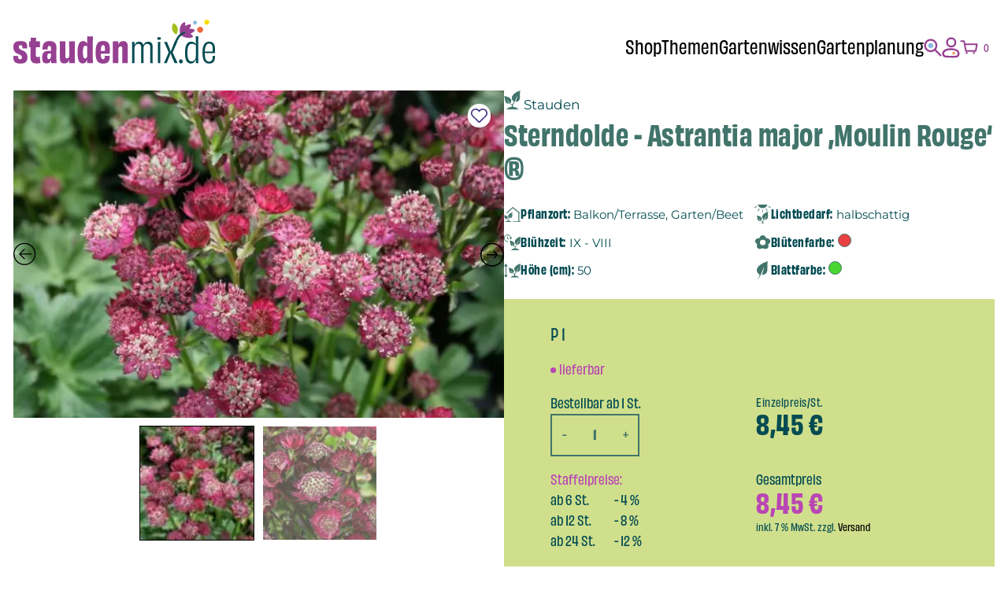

--- FILE ---
content_type: text/html; charset=UTF-8
request_url: https://www.staudenmix.de/produkt/astrantia-major-moulin-rouge/
body_size: 52796
content:
<!DOCTYPE html><html lang="de" prefix="og: https://ogp.me/ns#"><head><meta charset="UTF-8"><meta name="viewport" content="width=device-width, initial-scale=1.0"><style>img:is([sizes="auto" i], [sizes^="auto," i]) { contain-intrinsic-size: 3000px 1500px }</style><title>Sterndolde - Astrantia major 'Moulin Rouge' ®</title><meta name="description" content="Sterndolde"/><meta name="robots" content="follow, index, max-snippet:-1, max-video-preview:-1, max-image-preview:large"/><link rel="canonical" href="https://www.staudenmix.de/produkt/astrantia-major-moulin-rouge/" /><meta property="og:locale" content="de_DE" /><meta property="og:type" content="product" /><meta property="og:title" content="Astrantia major &#039;Moulin Rouge&#039; ® - staudenmix.de" /><meta property="og:description" content="Sterndolde" /><meta property="og:url" content="https://www.staudenmix.de/produkt/astrantia-major-moulin-rouge/" /><meta property="og:site_name" content="staudenmix.de" /><meta property="og:updated_time" content="2025-12-19T12:19:39+01:00" /><meta property="og:image" content="https://www.staudenmix.de/wp-content/uploads/2025/09/P72426_1-1024x683.jpg" /><meta property="og:image:secure_url" content="https://www.staudenmix.de/wp-content/uploads/2025/09/P72426_1-1024x683.jpg" /><meta property="og:image:width" content="1024" /><meta property="og:image:height" content="683" /><meta property="og:image:alt" content="Sterndolde - Astrantia major &#8218;Moulin Rouge&#8216; ®" /><meta property="og:image:type" content="image/jpeg" /><meta property="product:availability" content="instock" /><meta name="twitter:card" content="summary_large_image" /><meta name="twitter:title" content="Astrantia major &#039;Moulin Rouge&#039; ® - staudenmix.de" /><meta name="twitter:description" content="Sterndolde" /><meta name="twitter:image" content="https://www.staudenmix.de/wp-content/uploads/2025/09/P72426_1-1024x683.jpg" /><meta name="twitter:label1" content="Preis" /><meta name="twitter:data1" content="8,45&nbsp;&euro;" /><meta name="twitter:label2" content="Verfügbarkeit" /><meta name="twitter:data2" content="Auf Lager" /> <script type="application/ld+json" class="rank-math-schema">{"@context":"https://schema.org","@graph":[{"@type":["GardenStore","Organization"],"@id":"https://www.staudenmix.de/#organization","name":"staudenmix.de","url":"https://www.staudenmix.de","logo":{"@type":"ImageObject","@id":"https://www.staudenmix.de/#logo","url":"https://www.staudenmix.de/wp-content/uploads/2021/03/staudenmix-logo.svg","contentUrl":"https://www.staudenmix.de/wp-content/uploads/2021/03/staudenmix-logo.svg","caption":"staudenmix.de","inLanguage":"de","width":"301","height":"114"},"openingHours":["Monday,Tuesday,Wednesday,Thursday,Friday,Saturday,Sunday 09:00-17:00"],"image":{"@id":"https://www.staudenmix.de/#logo"}},{"@type":"WebSite","@id":"https://www.staudenmix.de/#website","url":"https://www.staudenmix.de","name":"staudenmix.de","publisher":{"@id":"https://www.staudenmix.de/#organization"},"inLanguage":"de"},{"@type":"ImageObject","@id":"https://www.staudenmix.de/wp-content/uploads/2025/09/P72426_1.jpg","url":"https://www.staudenmix.de/wp-content/uploads/2025/09/P72426_1.jpg","width":"2500","height":"1667","inLanguage":"de"},{"@type":"ItemPage","@id":"https://www.staudenmix.de/produkt/astrantia-major-moulin-rouge/#webpage","url":"https://www.staudenmix.de/produkt/astrantia-major-moulin-rouge/","name":"Astrantia major &#039;Moulin Rouge&#039; \u00ae - staudenmix.de","datePublished":"2025-12-19T12:19:38+01:00","dateModified":"2025-12-19T12:19:39+01:00","isPartOf":{"@id":"https://www.staudenmix.de/#website"},"primaryImageOfPage":{"@id":"https://www.staudenmix.de/wp-content/uploads/2025/09/P72426_1.jpg"},"inLanguage":"de"},{"@type":"Product","name":"Astrantia major 'Moulin Rouge' \u00ae - staudenmix.de","description":"Astrantia major 'Moulin Rouge' \u00ae in Top-Qualit\u00e4t \u2013 schnelle Lieferung &amp; sicherer Versand direkt zu Ihnen nach Hause \u25ba Jetzt online bei\u00a0Staudenmix.de\u00a0bestellen","sku":"P_72426","category":"Stauden","mainEntityOfPage":{"@id":"https://www.staudenmix.de/produkt/astrantia-major-moulin-rouge/#webpage"},"image":[{"@type":"ImageObject","url":"https://www.staudenmix.de/wp-content/uploads/2025/09/P72426_1.jpg","height":"1667","width":"2500"},{"@type":"ImageObject","url":"https://www.staudenmix.de/wp-content/uploads/2025/09/P72426_2.jpg","height":"2500","width":"2500"}],"offers":{"@type":"Offer","price":"8.45","priceValidUntil":"2027-12-31","priceSpecification":{"price":"8.45","priceCurrency":"EUR","valueAddedTaxIncluded":"true"},"priceCurrency":"EUR","availability":"http://schema.org/InStock","seller":{"@type":"Organization","@id":"https://www.staudenmix.de/","name":"staudenmix.de","url":"https://www.staudenmix.de","logo":"https://www.staudenmix.de/wp-content/uploads/2021/03/staudenmix-logo.svg"},"url":"https://www.staudenmix.de/produkt/astrantia-major-moulin-rouge/"},"@id":"https://www.staudenmix.de/produkt/astrantia-major-moulin-rouge/#richSnippet"}]}</script> <link rel='stylesheet' id='wp-block-library-css' href='https://www.staudenmix.de/wp-includes/css/dist/block-library/style.min.css?ver=6.8.2' type='text/css' media='all' /><style id='classic-theme-styles-inline-css' type='text/css'>/*! This file is auto-generated */
.wp-block-button__link{color:#fff;background-color:#32373c;border-radius:9999px;box-shadow:none;text-decoration:none;padding:calc(.667em + 2px) calc(1.333em + 2px);font-size:1.125em}.wp-block-file__button{background:#32373c;color:#fff;text-decoration:none}</style><style id='global-styles-inline-css' type='text/css'>:root{--wp--preset--aspect-ratio--square: 1;--wp--preset--aspect-ratio--4-3: 4/3;--wp--preset--aspect-ratio--3-4: 3/4;--wp--preset--aspect-ratio--3-2: 3/2;--wp--preset--aspect-ratio--2-3: 2/3;--wp--preset--aspect-ratio--16-9: 16/9;--wp--preset--aspect-ratio--9-16: 9/16;--wp--preset--color--black: #000000;--wp--preset--color--cyan-bluish-gray: #abb8c3;--wp--preset--color--white: #ffffff;--wp--preset--color--pale-pink: #f78da7;--wp--preset--color--vivid-red: #cf2e2e;--wp--preset--color--luminous-vivid-orange: #ff6900;--wp--preset--color--luminous-vivid-amber: #fcb900;--wp--preset--color--light-green-cyan: #7bdcb5;--wp--preset--color--vivid-green-cyan: #00d084;--wp--preset--color--pale-cyan-blue: #8ed1fc;--wp--preset--color--vivid-cyan-blue: #0693e3;--wp--preset--color--vivid-purple: #9b51e0;--wp--preset--gradient--vivid-cyan-blue-to-vivid-purple: linear-gradient(135deg,rgba(6,147,227,1) 0%,rgb(155,81,224) 100%);--wp--preset--gradient--light-green-cyan-to-vivid-green-cyan: linear-gradient(135deg,rgb(122,220,180) 0%,rgb(0,208,130) 100%);--wp--preset--gradient--luminous-vivid-amber-to-luminous-vivid-orange: linear-gradient(135deg,rgba(252,185,0,1) 0%,rgba(255,105,0,1) 100%);--wp--preset--gradient--luminous-vivid-orange-to-vivid-red: linear-gradient(135deg,rgba(255,105,0,1) 0%,rgb(207,46,46) 100%);--wp--preset--gradient--very-light-gray-to-cyan-bluish-gray: linear-gradient(135deg,rgb(238,238,238) 0%,rgb(169,184,195) 100%);--wp--preset--gradient--cool-to-warm-spectrum: linear-gradient(135deg,rgb(74,234,220) 0%,rgb(151,120,209) 20%,rgb(207,42,186) 40%,rgb(238,44,130) 60%,rgb(251,105,98) 80%,rgb(254,248,76) 100%);--wp--preset--gradient--blush-light-purple: linear-gradient(135deg,rgb(255,206,236) 0%,rgb(152,150,240) 100%);--wp--preset--gradient--blush-bordeaux: linear-gradient(135deg,rgb(254,205,165) 0%,rgb(254,45,45) 50%,rgb(107,0,62) 100%);--wp--preset--gradient--luminous-dusk: linear-gradient(135deg,rgb(255,203,112) 0%,rgb(199,81,192) 50%,rgb(65,88,208) 100%);--wp--preset--gradient--pale-ocean: linear-gradient(135deg,rgb(255,245,203) 0%,rgb(182,227,212) 50%,rgb(51,167,181) 100%);--wp--preset--gradient--electric-grass: linear-gradient(135deg,rgb(202,248,128) 0%,rgb(113,206,126) 100%);--wp--preset--gradient--midnight: linear-gradient(135deg,rgb(2,3,129) 0%,rgb(40,116,252) 100%);--wp--preset--font-size--small: 13px;--wp--preset--font-size--medium: 20px;--wp--preset--font-size--large: 36px;--wp--preset--font-size--x-large: 42px;--wp--preset--spacing--20: 0.44rem;--wp--preset--spacing--30: 0.67rem;--wp--preset--spacing--40: 1rem;--wp--preset--spacing--50: 1.5rem;--wp--preset--spacing--60: 2.25rem;--wp--preset--spacing--70: 3.38rem;--wp--preset--spacing--80: 5.06rem;--wp--preset--shadow--natural: 6px 6px 9px rgba(0, 0, 0, 0.2);--wp--preset--shadow--deep: 12px 12px 50px rgba(0, 0, 0, 0.4);--wp--preset--shadow--sharp: 6px 6px 0px rgba(0, 0, 0, 0.2);--wp--preset--shadow--outlined: 6px 6px 0px -3px rgba(255, 255, 255, 1), 6px 6px rgba(0, 0, 0, 1);--wp--preset--shadow--crisp: 6px 6px 0px rgba(0, 0, 0, 1);}:where(.is-layout-flex){gap: 0.5em;}:where(.is-layout-grid){gap: 0.5em;}body .is-layout-flex{display: flex;}.is-layout-flex{flex-wrap: wrap;align-items: center;}.is-layout-flex > :is(*, div){margin: 0;}body .is-layout-grid{display: grid;}.is-layout-grid > :is(*, div){margin: 0;}:where(.wp-block-columns.is-layout-flex){gap: 2em;}:where(.wp-block-columns.is-layout-grid){gap: 2em;}:where(.wp-block-post-template.is-layout-flex){gap: 1.25em;}:where(.wp-block-post-template.is-layout-grid){gap: 1.25em;}.has-black-color{color: var(--wp--preset--color--black) !important;}.has-cyan-bluish-gray-color{color: var(--wp--preset--color--cyan-bluish-gray) !important;}.has-white-color{color: var(--wp--preset--color--white) !important;}.has-pale-pink-color{color: var(--wp--preset--color--pale-pink) !important;}.has-vivid-red-color{color: var(--wp--preset--color--vivid-red) !important;}.has-luminous-vivid-orange-color{color: var(--wp--preset--color--luminous-vivid-orange) !important;}.has-luminous-vivid-amber-color{color: var(--wp--preset--color--luminous-vivid-amber) !important;}.has-light-green-cyan-color{color: var(--wp--preset--color--light-green-cyan) !important;}.has-vivid-green-cyan-color{color: var(--wp--preset--color--vivid-green-cyan) !important;}.has-pale-cyan-blue-color{color: var(--wp--preset--color--pale-cyan-blue) !important;}.has-vivid-cyan-blue-color{color: var(--wp--preset--color--vivid-cyan-blue) !important;}.has-vivid-purple-color{color: var(--wp--preset--color--vivid-purple) !important;}.has-black-background-color{background-color: var(--wp--preset--color--black) !important;}.has-cyan-bluish-gray-background-color{background-color: var(--wp--preset--color--cyan-bluish-gray) !important;}.has-white-background-color{background-color: var(--wp--preset--color--white) !important;}.has-pale-pink-background-color{background-color: var(--wp--preset--color--pale-pink) !important;}.has-vivid-red-background-color{background-color: var(--wp--preset--color--vivid-red) !important;}.has-luminous-vivid-orange-background-color{background-color: var(--wp--preset--color--luminous-vivid-orange) !important;}.has-luminous-vivid-amber-background-color{background-color: var(--wp--preset--color--luminous-vivid-amber) !important;}.has-light-green-cyan-background-color{background-color: var(--wp--preset--color--light-green-cyan) !important;}.has-vivid-green-cyan-background-color{background-color: var(--wp--preset--color--vivid-green-cyan) !important;}.has-pale-cyan-blue-background-color{background-color: var(--wp--preset--color--pale-cyan-blue) !important;}.has-vivid-cyan-blue-background-color{background-color: var(--wp--preset--color--vivid-cyan-blue) !important;}.has-vivid-purple-background-color{background-color: var(--wp--preset--color--vivid-purple) !important;}.has-black-border-color{border-color: var(--wp--preset--color--black) !important;}.has-cyan-bluish-gray-border-color{border-color: var(--wp--preset--color--cyan-bluish-gray) !important;}.has-white-border-color{border-color: var(--wp--preset--color--white) !important;}.has-pale-pink-border-color{border-color: var(--wp--preset--color--pale-pink) !important;}.has-vivid-red-border-color{border-color: var(--wp--preset--color--vivid-red) !important;}.has-luminous-vivid-orange-border-color{border-color: var(--wp--preset--color--luminous-vivid-orange) !important;}.has-luminous-vivid-amber-border-color{border-color: var(--wp--preset--color--luminous-vivid-amber) !important;}.has-light-green-cyan-border-color{border-color: var(--wp--preset--color--light-green-cyan) !important;}.has-vivid-green-cyan-border-color{border-color: var(--wp--preset--color--vivid-green-cyan) !important;}.has-pale-cyan-blue-border-color{border-color: var(--wp--preset--color--pale-cyan-blue) !important;}.has-vivid-cyan-blue-border-color{border-color: var(--wp--preset--color--vivid-cyan-blue) !important;}.has-vivid-purple-border-color{border-color: var(--wp--preset--color--vivid-purple) !important;}.has-vivid-cyan-blue-to-vivid-purple-gradient-background{background: var(--wp--preset--gradient--vivid-cyan-blue-to-vivid-purple) !important;}.has-light-green-cyan-to-vivid-green-cyan-gradient-background{background: var(--wp--preset--gradient--light-green-cyan-to-vivid-green-cyan) !important;}.has-luminous-vivid-amber-to-luminous-vivid-orange-gradient-background{background: var(--wp--preset--gradient--luminous-vivid-amber-to-luminous-vivid-orange) !important;}.has-luminous-vivid-orange-to-vivid-red-gradient-background{background: var(--wp--preset--gradient--luminous-vivid-orange-to-vivid-red) !important;}.has-very-light-gray-to-cyan-bluish-gray-gradient-background{background: var(--wp--preset--gradient--very-light-gray-to-cyan-bluish-gray) !important;}.has-cool-to-warm-spectrum-gradient-background{background: var(--wp--preset--gradient--cool-to-warm-spectrum) !important;}.has-blush-light-purple-gradient-background{background: var(--wp--preset--gradient--blush-light-purple) !important;}.has-blush-bordeaux-gradient-background{background: var(--wp--preset--gradient--blush-bordeaux) !important;}.has-luminous-dusk-gradient-background{background: var(--wp--preset--gradient--luminous-dusk) !important;}.has-pale-ocean-gradient-background{background: var(--wp--preset--gradient--pale-ocean) !important;}.has-electric-grass-gradient-background{background: var(--wp--preset--gradient--electric-grass) !important;}.has-midnight-gradient-background{background: var(--wp--preset--gradient--midnight) !important;}.has-small-font-size{font-size: var(--wp--preset--font-size--small) !important;}.has-medium-font-size{font-size: var(--wp--preset--font-size--medium) !important;}.has-large-font-size{font-size: var(--wp--preset--font-size--large) !important;}.has-x-large-font-size{font-size: var(--wp--preset--font-size--x-large) !important;}
:where(.wp-block-post-template.is-layout-flex){gap: 1.25em;}:where(.wp-block-post-template.is-layout-grid){gap: 1.25em;}
:where(.wp-block-columns.is-layout-flex){gap: 2em;}:where(.wp-block-columns.is-layout-grid){gap: 2em;}
:root :where(.wp-block-pullquote){font-size: 1.5em;line-height: 1.6;}</style><link rel='stylesheet' id='sd-product-filterjquery-ui-css' href='https://www.staudenmix.de/wp-content/plugins/sd-product-filter/public/css/jquery-ui.min.css?ver=1.1.0' type='text/css' media='all' /><link rel='stylesheet' id='sd-product-filter-css' href='https://www.staudenmix.de/wp-content/plugins/sd-product-filter/public/css/sd-product-filter-public.css?ver=1.1.0' type='text/css' media='all' /><link rel='stylesheet' id='woo-gift-cards-lite-css' href='https://www.staudenmix.de/wp-content/plugins/woo-gift-cards-lite/public/css/woocommerce_gift_cards_lite-public.css?ver=3.2.0' type='text/css' media='all' /><link rel='stylesheet' id='dashicons-css' href='https://www.staudenmix.de/wp-includes/css/dashicons.min.css?ver=6.8.2' type='text/css' media='all' /><link rel='stylesheet' id='thickbox-css' href='https://www.staudenmix.de/wp-includes/js/thickbox/thickbox.css?ver=6.8.2' type='text/css' media='all' /><link rel='stylesheet' id='woocommerce-layout-css' href='https://www.staudenmix.de/wp-content/plugins/woocommerce/assets/css/woocommerce-layout.css?ver=10.1.2' type='text/css' media='all' /><link rel='stylesheet' id='woocommerce-smallscreen-css' href='https://www.staudenmix.de/wp-content/plugins/woocommerce/assets/css/woocommerce-smallscreen.css?ver=10.1.2' type='text/css' media='only screen and (max-width: 768px)' /><link rel='stylesheet' id='woocommerce-general-css' href='https://www.staudenmix.de/wp-content/plugins/woocommerce/assets/css/woocommerce.css?ver=10.1.2' type='text/css' media='all' /><style id='woocommerce-inline-inline-css' type='text/css'>.woocommerce form .form-row .required { visibility: visible; }</style><link rel='stylesheet' id='gateway-css' href='https://www.staudenmix.de/wp-content/plugins/woocommerce-paypal-payments/modules/ppcp-button/assets/css/gateway.css?ver=3.1.0' type='text/css' media='all' /><link rel='stylesheet' id='brands-styles-css' href='https://www.staudenmix.de/wp-content/plugins/woocommerce/assets/css/brands.css?ver=10.1.2' type='text/css' media='all' /><link rel='stylesheet' id='sdct-style-css' href='https://www.staudenmix.de/wp-content/themes/staudenmix25/style.css?ver=1.0.23' type='text/css' media='all' /><link rel='stylesheet' id='woocommerce-gzd-layout-css' href='https://www.staudenmix.de/wp-content/plugins/woocommerce-germanized/build/static/layout-styles.css?ver=3.20.1' type='text/css' media='all' /><style id='woocommerce-gzd-layout-inline-css' type='text/css'>.woocommerce-checkout .shop_table { background-color: #ffffff; } .product p.deposit-packaging-type { font-size: 1.25em !important; } p.woocommerce-shipping-destination { display: none; }
                .wc-gzd-nutri-score-value-a {
                    background: url(https://www.staudenmix.de/wp-content/plugins/woocommerce-germanized/assets/images/nutri-score-a.svg) no-repeat;
                }
                .wc-gzd-nutri-score-value-b {
                    background: url(https://www.staudenmix.de/wp-content/plugins/woocommerce-germanized/assets/images/nutri-score-b.svg) no-repeat;
                }
                .wc-gzd-nutri-score-value-c {
                    background: url(https://www.staudenmix.de/wp-content/plugins/woocommerce-germanized/assets/images/nutri-score-c.svg) no-repeat;
                }
                .wc-gzd-nutri-score-value-d {
                    background: url(https://www.staudenmix.de/wp-content/plugins/woocommerce-germanized/assets/images/nutri-score-d.svg) no-repeat;
                }
                .wc-gzd-nutri-score-value-e {
                    background: url(https://www.staudenmix.de/wp-content/plugins/woocommerce-germanized/assets/images/nutri-score-e.svg) no-repeat;
                }</style><link rel='stylesheet' id='slick-css' href='https://www.staudenmix.de/wp-content/plugins/woo-product-gallery-slider/assets/css/slick.css?ver=2.3.21' type='text/css' media='all' /><link rel='stylesheet' id='slick-theme-css' href='https://www.staudenmix.de/wp-content/plugins/woo-product-gallery-slider/assets/css/slick-theme.css?ver=2.3.21' type='text/css' media='all' /><link rel='stylesheet' id='fancybox-css' href='https://www.staudenmix.de/wp-content/plugins/woo-product-gallery-slider/assets/css/jquery.fancybox.min.css?ver=2.3.21' type='text/css' media='all' /><style id='fancybox-inline-css' type='text/css'>.wpgs-nav .slick-track {
						transform: inherit !important;
					}
				.wpgs-for .slick-slide{cursor:pointer;}</style><link rel='stylesheet' id='flaticon-wpgs-css' href='https://www.staudenmix.de/wp-content/plugins/woo-product-gallery-slider/assets/css/font/flaticon.css?ver=2.3.21' type='text/css' media='all' /><link rel='stylesheet' id='sib-front-css-css' href='https://www.staudenmix.de/wp-content/plugins/mailin/css/mailin-front.css?ver=6.8.2' type='text/css' media='all' /> <script type="text/javascript" src="https://www.staudenmix.de/wp-includes/js/jquery/jquery.min.js?ver=3.7.1" id="jquery-core-js"></script> <script type="text/javascript" id="wc-add-to-cart-js-extra">var wc_add_to_cart_params = {"ajax_url":"\/wp-admin\/admin-ajax.php","wc_ajax_url":"\/?wc-ajax=%%endpoint%%","i18n_view_cart":"Warenkorb anzeigen","cart_url":"https:\/\/www.staudenmix.de\/warenkorb\/","is_cart":"","cart_redirect_after_add":"no"};</script> <script type="text/javascript" id="wc-single-product-js-extra">var wc_single_product_params = {"i18n_required_rating_text":"Bitte w\u00e4hlen Sie eine Bewertung","i18n_rating_options":["1 von 5\u00a0Sternen","2 von 5\u00a0Sternen","3 von 5\u00a0Sternen","4 von 5\u00a0Sternen","5 von 5\u00a0Sternen"],"i18n_product_gallery_trigger_text":"Bildergalerie im Vollbildmodus anzeigen","review_rating_required":"yes","flexslider":{"rtl":false,"animation":"slide","smoothHeight":true,"directionNav":false,"controlNav":"thumbnails","slideshow":false,"animationSpeed":500,"animationLoop":false,"allowOneSlide":false},"zoom_enabled":"","zoom_options":[],"photoswipe_enabled":"","photoswipe_options":{"shareEl":false,"closeOnScroll":false,"history":false,"hideAnimationDuration":0,"showAnimationDuration":0},"flexslider_enabled":""};</script> <script type="text/javascript" id="woocommerce-js-extra">var woocommerce_params = {"ajax_url":"\/wp-admin\/admin-ajax.php","wc_ajax_url":"\/?wc-ajax=%%endpoint%%","i18n_password_show":"Passwort anzeigen","i18n_password_hide":"Passwort verbergen"};</script> <script type="text/javascript" id="wc-gzd-unit-price-observer-queue-js-extra">var wc_gzd_unit_price_observer_queue_params = {"ajax_url":"\/wp-admin\/admin-ajax.php","wc_ajax_url":"\/?wc-ajax=%%endpoint%%","refresh_unit_price_nonce":"9dc6b02f6b"};</script> <script type="text/javascript" id="wc-gzd-unit-price-observer-js-extra">var wc_gzd_unit_price_observer_params = {"wrapper":".product","price_selector":{"p.price":{"is_total_price":false,"is_primary_selector":true,"quantity_selector":""}},"replace_price":"1","product_id":"59920","price_decimal_sep":",","price_thousand_sep":".","qty_selector":"input.quantity, input.qty","refresh_on_load":"1"};</script> <script type="text/javascript" id="sib-front-js-js-extra">var sibErrMsg = {"invalidMail":"Please fill out valid email address","requiredField":"Please fill out required fields","invalidDateFormat":"Please fill out valid date format","invalidSMSFormat":"Please fill out valid phone number"};
var ajax_sib_front_object = {"ajax_url":"https:\/\/www.staudenmix.de\/wp-admin\/admin-ajax.php","ajax_nonce":"48caaebf71","flag_url":"https:\/\/www.staudenmix.de\/wp-content\/plugins\/mailin\/img\/flags\/"};</script> <script>(function () {
function initTracking() {
var _paq = window._paq = window._paq || [];
if (!window._paq.find || !window._paq.find(function (m) { return m[0] === "disableCookies"; })) {
	window._paq.push(["disableCookies"]);
}
_paq.push(['trackAllContentImpressions']);_paq.push(['trackPageView']);_paq.push(['enableLinkTracking']);_paq.push(['alwaysUseSendBeacon']);_paq.push(['setTrackerUrl', "\/\/www.staudenmix.de\/wp-json\/matomo\/v1\/hit\/"]);_paq.push(['setSiteId', '1']);var d=document, g=d.createElement('script'), s=d.getElementsByTagName('script')[0];
g.type='text/javascript'; g.async=true; g.src="\/\/www.staudenmix.de\/wp-json\/matomo\/v1\/hit\/"; s.parentNode.insertBefore(g,s);
}
if (document.prerendering) {
	document.addEventListener('prerenderingchange', initTracking, {once: true});
} else {
	initTracking();
}
})();</script> <style>/* body{
        color: #212121;
    } */
    /* a:link,
    a:visited{
        color: #96a97c;
        fill: #96a97c;
    }
    a:hover,
    a:focus{
        color: #212121;
        fill: #212121;
    } */
    /* .sdct-header{
                    background: #ffffff;
            } */
    /* #sdct-hamburger > div,
    #sdct-hamburger:before,
    #sdct-hamburger:after{
        background: #96a97c;
    } */
    /*#sdct-hamburger:hover > div,
    #sdct-hamburger:hover:before,
    #sdct-hamburger:hover:after{
        background: #212121;
    }*/
    #sdct-main-menu{
        background: #ffffff;
    }
    /* #sdct-footer{
                background: rgba(150,169,124,0.2);
        color: #212121;
    } */
    /* .woocommerce a.button,
    .woocommerce button.button,
    a.button,
    input[type='submit'] {
        color: #212121;
        background: #96a97c;
        border-color: #96a97c;
    } */
    .woocommerce a.button.disabled,
    .woocommerce a.button.disabled:hover,
    .woocommerce button.button.disabled,
    .woocommerce button.button.disabled:hover,
    a.button.disabled:hover,
    a.button.disabled{
        background: #ffffff;
    }
    /* .woocommerce a.button:hover,
    .woocommerce button.button:hover,
    a.button:hover,
    input[type='submit']:hover {
        color:  #96a97c;
        background: #ffffff;
        border-color: #96a97c;
    } */
    /* .woocommerce a.button.alt,
    .woocommerce button.button.alt,
    a.button.alt {
        color: #96a97c;
        background: #ffffff;
        border-color: #96a97c;
    } */
    .woocommerce a.button.alt.disabled,
    .woocommerce a.button.alt.disabled:hover,
    .woocommerce button.button.alt.disabled,
    .woocommerce button.button.alt.disabled:hover,
    a.button.alt.disabled:hover,
    a.button.alt.disabled{
        background: #96a97c;
    }
    /* .woocommerce a.button.alt:hover,
    .woocommerce button.button.alt:hover,
    a.button.alt:hover {
        color: #212121;
        background: #96a97c;
        border-color: #96a97c;
    } */</style><noscript><style>.woocommerce-product-gallery{ opacity: 1 !important; }</style></noscript><meta name="generator" content="Elementor 3.31.3; features: additional_custom_breakpoints, e_element_cache; settings: css_print_method-external, google_font-enabled, font_display-auto"><style>.e-con.e-parent:nth-of-type(n+4):not(.e-lazyloaded):not(.e-no-lazyload),
				.e-con.e-parent:nth-of-type(n+4):not(.e-lazyloaded):not(.e-no-lazyload) * {
					background-image: none !important;
				}
				@media screen and (max-height: 1024px) {
					.e-con.e-parent:nth-of-type(n+3):not(.e-lazyloaded):not(.e-no-lazyload),
					.e-con.e-parent:nth-of-type(n+3):not(.e-lazyloaded):not(.e-no-lazyload) * {
						background-image: none !important;
					}
				}
				@media screen and (max-height: 640px) {
					.e-con.e-parent:nth-of-type(n+2):not(.e-lazyloaded):not(.e-no-lazyload),
					.e-con.e-parent:nth-of-type(n+2):not(.e-lazyloaded):not(.e-no-lazyload) * {
						background-image: none !important;
					}
				}</style><style type="text/css">.wpgs-for .slick-arrow::before,.wpgs-nav .slick-prev::before, .wpgs-nav .slick-next::before{color:#000;}.fancybox-bg{background-color:rgba(10,0,0,0.75);}.fancybox-caption,.fancybox-infobar{color:#fff;}.wpgs-nav .slick-slide{border-color:transparent}.wpgs-nav .slick-current{border-color:#000}.wpgs-video-wrapper{min-height:500px;}</style><link rel="icon" href="https://www.staudenmix.de/wp-content/uploads/2025/09/cropped-favicon-staudenmix-32x32.png" sizes="32x32" /><link rel="icon" href="https://www.staudenmix.de/wp-content/uploads/2025/09/cropped-favicon-staudenmix-192x192.png" sizes="192x192" /><link rel="apple-touch-icon" href="https://www.staudenmix.de/wp-content/uploads/2025/09/cropped-favicon-staudenmix-180x180.png" /><meta name="msapplication-TileImage" content="https://www.staudenmix.de/wp-content/uploads/2025/09/cropped-favicon-staudenmix-270x270.png" /><style type="text/css" id="wp-custom-css">.product .ppcp-messages{
	display: none !important;
}</style></head><body class="wp-singular product-template-default single single-product postid-59920 wp-custom-logo wp-theme-staudenmix25 theme-staudenmix25 woocommerce woocommerce-page woocommerce-no-js sdct-theme elementor-default elementor-kit-69845"><div class="sdct-overlay"></div><header class="sdct-header"><div class="container"><div id="sdct-logo-container"> <a href="https://www.staudenmix.de/" class="custom-logo-link" rel="home"><img width="256" height="56" src="https://www.staudenmix.de/wp-content/uploads/2025/09/logo.svg" class="custom-logo" alt="staudenmix.de" decoding="async" /></a></div><div id="sdct-menu-container"><nav id="sdct-main-menu-desktop" class="sdct-main-menu"><div class="menu-main-desktop-2025-container"><ul id="menu-main-desktop-2025" class="menu"><li id="menu-item-70197" class="menu-item menu-item-type-post_type menu-item-object-page menu-item-has-children menu-item-70197"><a href="https://www.staudenmix.de/shop/">Shop</a><ul class="sub-menu"><li id="menu-item-70200" class="menu-item menu-item-type-post_type menu-item-object-page current_page_parent menu-item-70200"><a href="https://www.staudenmix.de/staudenmischungen/">Stauden-Mischungen</a></li><li id="menu-item-70201" class="menu-item menu-item-type-post_type menu-item-object-page menu-item-70201"><a href="https://www.staudenmix.de/stauden-sortiment/">Stauden-Sortiment</a></li><li id="menu-item-70202" class="menu-item menu-item-type-post_type menu-item-object-page menu-item-has-children menu-item-70202"><a href="https://www.staudenmix.de/exklusive-kooperationspartner/">Kooperationen</a><ul class="sub-menu"><li id="menu-item-70203" class="menu-item menu-item-type-post_type menu-item-object-page menu-item-70203"><a href="https://www.staudenmix.de/kraut-und-rueben-staudenmix/">Kraut und Rüben &#038; Staudenmix</a></li><li id="menu-item-70204" class="menu-item menu-item-type-post_type menu-item-object-page menu-item-70204"><a href="https://www.staudenmix.de/gartenflora/">Garten Flora &#038; Staudenmix</a></li><li id="menu-item-70206" class="menu-item menu-item-type-post_type menu-item-object-page menu-item-70206"><a href="https://www.staudenmix.de/soulgarden-gartenpakete/">SOULGARDEN Gartenpakete</a></li><li id="menu-item-70207" class="menu-item menu-item-type-post_type menu-item-object-page menu-item-70207"><a href="https://www.staudenmix.de/knumox-glas-fuer-den-garten/">Knumox – Glas für den Garten</a></li></ul></li><li id="menu-item-70208" class="menu-item menu-item-type-post_type menu-item-object-page menu-item-70208"><a href="https://www.staudenmix.de/gartenwerkzeug-und-zubehoer/">Gartenwerkzeug und Zubehör</a></li><li id="menu-item-70209" class="menu-item menu-item-type-post_type menu-item-object-page menu-item-70209"><a href="https://www.staudenmix.de/gutscheine/">Gutscheine</a></li></ul></li><li id="menu-item-70210" class="menu-item menu-item-type-post_type menu-item-object-page menu-item-has-children menu-item-70210"><a href="https://www.staudenmix.de/themen/">Themen</a><ul class="sub-menu"><li id="menu-item-70211" class="menu-item menu-item-type-post_type menu-item-object-page menu-item-70211"><a href="https://www.staudenmix.de/insektenfreundliche-stauden-pflanzen/">Insektenfreundliche Stauden &amp; Pflanzen</a></li><li id="menu-item-70219" class="menu-item menu-item-type-post_type menu-item-object-page menu-item-70219"><a href="https://www.staudenmix.de/grabpakete/">Grabpakete</a></li><li id="menu-item-70212" class="menu-item menu-item-type-post_type menu-item-object-page menu-item-70212"><a href="https://www.staudenmix.de/stauden-fuer-schattige-standorte/">Stauden für schattige Standorte</a></li><li id="menu-item-70213" class="menu-item menu-item-type-post_type menu-item-object-page menu-item-70213"><a href="https://www.staudenmix.de/stauden-fuer-sonnige-standorte/">Stauden für sonnige Standorte</a></li><li id="menu-item-70214" class="menu-item menu-item-type-post_type menu-item-object-page menu-item-70214"><a href="https://www.staudenmix.de/heimische-wildstauden/">Heimische Wildstauden</a></li><li id="menu-item-70215" class="menu-item menu-item-type-post_type menu-item-object-page menu-item-70215"><a href="https://www.staudenmix.de/schnittblumen-beet/">Schnittblumen Beet</a></li><li id="menu-item-70216" class="menu-item menu-item-type-post_type menu-item-object-page menu-item-70216"><a href="https://www.staudenmix.de/graeser-und-natuerlicher-sichtschutz/">Gräser und natürlicher Sichtschutz</a></li><li id="menu-item-70217" class="menu-item menu-item-type-post_type menu-item-object-page menu-item-70217"><a href="https://www.staudenmix.de/bodendecker-2/">Bodendecker</a></li><li id="menu-item-70218" class="menu-item menu-item-type-post_type menu-item-object-page menu-item-70218"><a href="https://www.staudenmix.de/stauden-fuer-den-balkon/">Stauden für den Balkon</a></li><li id="menu-item-70220" class="menu-item menu-item-type-post_type menu-item-object-page menu-item-70220"><a href="https://www.staudenmix.de/winterharte-stauden-2/">Winterharte Stauden</a></li><li id="menu-item-70221" class="menu-item menu-item-type-post_type menu-item-object-page menu-item-70221"><a href="https://www.staudenmix.de/kinderfreundliche-stauden/">Kinderfreundliche Stauden</a></li><li id="menu-item-70222" class="menu-item menu-item-type-post_type menu-item-object-page menu-item-70222"><a href="https://www.staudenmix.de/wasserpflanzen/">Wasserpflanzen</a></li></ul></li><li id="menu-item-70223" class="menu-item menu-item-type-post_type menu-item-object-page menu-item-has-children menu-item-70223"><a href="https://www.staudenmix.de/gartenwissen/">Gartenwissen</a><ul class="sub-menu"><li id="menu-item-70224" class="menu-item menu-item-type-post_type menu-item-object-page menu-item-70224"><a href="https://www.staudenmix.de/duengen-mulchen-und-giessen/">Düngen, mulchen und gießen</a></li><li id="menu-item-70225" class="menu-item menu-item-type-post_type menu-item-object-page menu-item-70225"><a href="https://www.staudenmix.de/beetvorbereitung-und-beet-aufteilung/">Beetvorbereitung und Beet-Aufteilung</a></li><li id="menu-item-70226" class="menu-item menu-item-type-post_type menu-item-object-page menu-item-70226"><a href="https://www.staudenmix.de/einpflanzen-ins-beet/">Einpflanzen ins Beet</a></li><li id="menu-item-70227" class="menu-item menu-item-type-post_type menu-item-object-page menu-item-70227"><a href="https://www.staudenmix.de/pflegekalender/">Pflegekalender</a></li><li id="menu-item-70228" class="menu-item menu-item-type-post_type menu-item-object-page menu-item-70228"><a href="https://www.staudenmix.de/faq/">FAQ</a></li></ul></li><li id="menu-item-70229" class="menu-item menu-item-type-post_type menu-item-object-page menu-item-70229"><a href="https://www.staudenmix.de/gartenplanung/">Gartenplanung</a></li></ul></div></nav><nav id="sdct-main-menu-mobile" class="sdct-main-menu"><div class="menu-main-desktop-2025-container"><ul id="menu-main-desktop-2026" class="menu"><li class="menu-item menu-item-type-post_type menu-item-object-page menu-item-has-children menu-item-70197"><a href="https://www.staudenmix.de/shop/">Shop</a><ul class="sub-menu"><li class="menu-item menu-item-type-post_type menu-item-object-page current_page_parent menu-item-70200"><a href="https://www.staudenmix.de/staudenmischungen/">Stauden-Mischungen</a></li><li class="menu-item menu-item-type-post_type menu-item-object-page menu-item-70201"><a href="https://www.staudenmix.de/stauden-sortiment/">Stauden-Sortiment</a></li><li class="menu-item menu-item-type-post_type menu-item-object-page menu-item-has-children menu-item-70202"><a href="https://www.staudenmix.de/exklusive-kooperationspartner/">Kooperationen</a><ul class="sub-menu"><li class="menu-item menu-item-type-post_type menu-item-object-page menu-item-70203"><a href="https://www.staudenmix.de/kraut-und-rueben-staudenmix/">Kraut und Rüben &#038; Staudenmix</a></li><li class="menu-item menu-item-type-post_type menu-item-object-page menu-item-70204"><a href="https://www.staudenmix.de/gartenflora/">Garten Flora &#038; Staudenmix</a></li><li class="menu-item menu-item-type-post_type menu-item-object-page menu-item-70206"><a href="https://www.staudenmix.de/soulgarden-gartenpakete/">SOULGARDEN Gartenpakete</a></li><li class="menu-item menu-item-type-post_type menu-item-object-page menu-item-70207"><a href="https://www.staudenmix.de/knumox-glas-fuer-den-garten/">Knumox – Glas für den Garten</a></li></ul></li><li class="menu-item menu-item-type-post_type menu-item-object-page menu-item-70208"><a href="https://www.staudenmix.de/gartenwerkzeug-und-zubehoer/">Gartenwerkzeug und Zubehör</a></li><li class="menu-item menu-item-type-post_type menu-item-object-page menu-item-70209"><a href="https://www.staudenmix.de/gutscheine/">Gutscheine</a></li></ul></li><li class="menu-item menu-item-type-post_type menu-item-object-page menu-item-has-children menu-item-70210"><a href="https://www.staudenmix.de/themen/">Themen</a><ul class="sub-menu"><li class="menu-item menu-item-type-post_type menu-item-object-page menu-item-70211"><a href="https://www.staudenmix.de/insektenfreundliche-stauden-pflanzen/">Insektenfreundliche Stauden &amp; Pflanzen</a></li><li class="menu-item menu-item-type-post_type menu-item-object-page menu-item-70219"><a href="https://www.staudenmix.de/grabpakete/">Grabpakete</a></li><li class="menu-item menu-item-type-post_type menu-item-object-page menu-item-70212"><a href="https://www.staudenmix.de/stauden-fuer-schattige-standorte/">Stauden für schattige Standorte</a></li><li class="menu-item menu-item-type-post_type menu-item-object-page menu-item-70213"><a href="https://www.staudenmix.de/stauden-fuer-sonnige-standorte/">Stauden für sonnige Standorte</a></li><li class="menu-item menu-item-type-post_type menu-item-object-page menu-item-70214"><a href="https://www.staudenmix.de/heimische-wildstauden/">Heimische Wildstauden</a></li><li class="menu-item menu-item-type-post_type menu-item-object-page menu-item-70215"><a href="https://www.staudenmix.de/schnittblumen-beet/">Schnittblumen Beet</a></li><li class="menu-item menu-item-type-post_type menu-item-object-page menu-item-70216"><a href="https://www.staudenmix.de/graeser-und-natuerlicher-sichtschutz/">Gräser und natürlicher Sichtschutz</a></li><li class="menu-item menu-item-type-post_type menu-item-object-page menu-item-70217"><a href="https://www.staudenmix.de/bodendecker-2/">Bodendecker</a></li><li class="menu-item menu-item-type-post_type menu-item-object-page menu-item-70218"><a href="https://www.staudenmix.de/stauden-fuer-den-balkon/">Stauden für den Balkon</a></li><li class="menu-item menu-item-type-post_type menu-item-object-page menu-item-70220"><a href="https://www.staudenmix.de/winterharte-stauden-2/">Winterharte Stauden</a></li><li class="menu-item menu-item-type-post_type menu-item-object-page menu-item-70221"><a href="https://www.staudenmix.de/kinderfreundliche-stauden/">Kinderfreundliche Stauden</a></li><li class="menu-item menu-item-type-post_type menu-item-object-page menu-item-70222"><a href="https://www.staudenmix.de/wasserpflanzen/">Wasserpflanzen</a></li></ul></li><li class="menu-item menu-item-type-post_type menu-item-object-page menu-item-has-children menu-item-70223"><a href="https://www.staudenmix.de/gartenwissen/">Gartenwissen</a><ul class="sub-menu"><li class="menu-item menu-item-type-post_type menu-item-object-page menu-item-70224"><a href="https://www.staudenmix.de/duengen-mulchen-und-giessen/">Düngen, mulchen und gießen</a></li><li class="menu-item menu-item-type-post_type menu-item-object-page menu-item-70225"><a href="https://www.staudenmix.de/beetvorbereitung-und-beet-aufteilung/">Beetvorbereitung und Beet-Aufteilung</a></li><li class="menu-item menu-item-type-post_type menu-item-object-page menu-item-70226"><a href="https://www.staudenmix.de/einpflanzen-ins-beet/">Einpflanzen ins Beet</a></li><li class="menu-item menu-item-type-post_type menu-item-object-page menu-item-70227"><a href="https://www.staudenmix.de/pflegekalender/">Pflegekalender</a></li><li class="menu-item menu-item-type-post_type menu-item-object-page menu-item-70228"><a href="https://www.staudenmix.de/faq/">FAQ</a></li></ul></li><li class="menu-item menu-item-type-post_type menu-item-object-page menu-item-70229"><a href="https://www.staudenmix.de/gartenplanung/">Gartenplanung</a></li></ul></div></nav><div id="sdct-icon-container"> <a href="#" class="sdct-open-search-bar sdct-hover-icon-container"> <img src="https://www.staudenmix.de/wp-content/themes/staudenmix25/img/icon-search.svg" alt="Suche" class="sdct-header-icon"> <img src="https://www.staudenmix.de/wp-content/themes/staudenmix25/img/icon-search-hover.svg" alt="Suche" class="sdct-header-icon-hover"> </a> <a href="https://www.staudenmix.de/mein-konto/" class="sdct-open-account sdct-hover-icon-container"> <img src="https://www.staudenmix.de/wp-content/themes/staudenmix25/img/icon-profile.svg" alt="Mein Konto" class="sdct-header-icon"> <img src="https://www.staudenmix.de/wp-content/themes/staudenmix25/img/icon-profile-hover.svg" alt="Mein Konto" class="sdct-header-icon-hover"> </a> <a href="https://www.staudenmix.de/warenkorb/" class="sdct-open-mini-cart"> <img id="sdct-cart-icon" src="https://www.staudenmix.de/wp-content/themes/staudenmix25/img/icon-cart.svg" alt="Warenkorb"><div class="sdct-cart-count" id="sdct-cart-content-count">0</div> </a></div><div id="sdct-hamburger"><div></div></div></div></div></header><div class="sdct-mini-cart-contents"> <a href="#" class="sdct-mini-cart-contents-close">schließen</a><div class="widget_shopping_cart_content"><p class="woocommerce-mini-cart__empty-message">Es befinden sich keine Produkte im Warenkorb.</p></div></div><div class="sdct-search-bar-container"><div class="sdct-search-bar"><div class="container"><div class="sdct-search-form"><form role="search" method="get" id="searchform" class="searchform" action="https://www.staudenmix.de"> <label class="screen-reader-text" for="s_64cc5a5b-5f38-4e08-8c27-f0e6fa080eda">Suche nach:</label> <input type="text" class="search-input" value="" name="s" id="s_64cc5a5b-5f38-4e08-8c27-f0e6fa080eda" placeholder="Produkte suchen ..."><div class="sdct-search-form-icons"> <img src="https://www.staudenmix.de/wp-content/themes/staudenmix25/img/icon-search-bar.svg" alt="Suche" class="search-icon"> <img src="https://www.staudenmix.de/wp-content/themes/staudenmix25/img/icon-search-bar-active.svg" alt="Suche" class="search-icon-active"></div> <button type="submit" class="search-submit"> <span class="screen-reader-text">Suche</span> <img src="https://www.staudenmix.de/wp-content/themes/staudenmix25/img/icon-search-bar-submit.svg" alt="Suche" class="search-icon"> </button></form></div></div></div></div><main class="sdct-main-content"><div class="sdct-plant-image sdct-plant-image-left"> <img src="https://www.staudenmix.de/wp-content/themes/staudenmix25/img/plant-images/staudenmix-plant-left-13.png" alt="Pflanzenbild" loading="lazy" style="transform: translateY(400px);" data-initial-top="400" data-strength="0.2"></div><div class="sdct-plant-image sdct-plant-image-left"> <img src="https://www.staudenmix.de/wp-content/themes/staudenmix25/img/plant-images/staudenmix-plant-left-09.png" alt="Pflanzenbild" loading="lazy" style="transform: translateY(700px);" data-initial-top="700" data-strength="0.4"></div><div class="sdct-plant-image sdct-plant-image-right"> <img src="https://www.staudenmix.de/wp-content/themes/staudenmix25/img/plant-images/staudenmix-plant-right-09.png" alt="Pflanzenbild" loading="lazy" style="" data-initial-top="0" data-strength="0.2"></div><div class="sdct-plant-image sdct-plant-image-right"> <img src="https://www.staudenmix.de/wp-content/themes/staudenmix25/img/plant-images/staudenmix-plant-right-02.png" alt="Pflanzenbild" loading="lazy" style="transform: translateY(450px);" data-initial-top="450" data-strength="0.4"></div><div class="sdct-plant-image sdct-plant-image-right"> <img src="https://www.staudenmix.de/wp-content/themes/staudenmix25/img/plant-images/staudenmix-plant-right-01.png" alt="Pflanzenbild" loading="lazy" style="transform: translateY(850px);" data-initial-top="850" data-strength="0.6"></div><div class="sdct-woocommerce-container"><div class="woocommerce-notices-wrapper"></div><div id="product-59920" class="product type-product post-59920 status-publish first instock product_cat-stauden product_cat-stauden-stauden has-post-thumbnail taxable shipping-taxable purchasable product-type-variable"><div class="woo-product-gallery-slider woocommerce-product-gallery wpgs--with-images images"  ><div class="wpgs-for"><div class="woocommerce-product-gallery__image single-product-main-image"><a class="wpgs-lightbox-icon" data-caption="P72426_1.jpg" data-fancybox="wpgs-lightbox"  href="https://www.staudenmix.de/wp-content/uploads/2025/09/P72426_1.jpg"     data-mobile=["clickContent:close","clickSlide:close"] 	data-click-slide="close" 	data-animation-effect="fade" 	data-loop="true"     data-infobar="true"     data-hash="false" ><img fetchpriority="high" width="600" height="400" src="https://www.staudenmix.de/wp-content/uploads/2025/09/P72426_1-600x400.jpg" class="woocommerce-product-gallery__image attachment-shop_single size-shop_single wp-post-image" alt="" data-zoom_src="https://www.staudenmix.de/wp-content/uploads/2025/09/P72426_1.jpg" data-large_image="https://www.staudenmix.de/wp-content/uploads/2025/09/P72426_1.jpg" data-o_img="https://www.staudenmix.de/wp-content/uploads/2025/09/P72426_1-600x400.jpg" data-zoom-image="https://www.staudenmix.de/wp-content/uploads/2025/09/P72426_1-1024x683.jpg" decoding="async" srcset="https://www.staudenmix.de/wp-content/uploads/2025/09/P72426_1-600x400.jpg 600w, https://www.staudenmix.de/wp-content/uploads/2025/09/P72426_1-300x200.jpg 300w, https://www.staudenmix.de/wp-content/uploads/2025/09/P72426_1-1024x683.jpg 1024w, https://www.staudenmix.de/wp-content/uploads/2025/09/P72426_1-768x512.jpg 768w, https://www.staudenmix.de/wp-content/uploads/2025/09/P72426_1-1536x1024.jpg 1536w, https://www.staudenmix.de/wp-content/uploads/2025/09/P72426_1-2048x1366.jpg 2048w" sizes="(max-width: 600px) 100vw, 600px" /></a></div><div><a class="wpgs-lightbox-icon" data-fancybox="wpgs-lightbox"                 data-caption="P72426_2.jpg"                 href="https://www.staudenmix.de/wp-content/uploads/2025/09/P72426_2.jpg" data-mobile=["clickContent:close","clickSlide:close"] 				data-click-slide="close" 				data-animation-effect="fade" 				data-loop="true"                 data-hash="false"                 data-infobar="true"                 ><img width="600" height="600" src="https://www.staudenmix.de/wp-content/uploads/2025/09/P72426_2-600x600.jpg" class="attachment-shop_single" alt="" data-zoom_src="https://www.staudenmix.de/wp-content/uploads/2025/09/P72426_2.jpg" data-large_image="https://www.staudenmix.de/wp-content/uploads/2025/09/P72426_2.jpg" decoding="async" srcset="https://www.staudenmix.de/wp-content/uploads/2025/09/P72426_2-600x600.jpg 600w, https://www.staudenmix.de/wp-content/uploads/2025/09/P72426_2-300x300.jpg 300w, https://www.staudenmix.de/wp-content/uploads/2025/09/P72426_2-1024x1024.jpg 1024w, https://www.staudenmix.de/wp-content/uploads/2025/09/P72426_2-150x150.jpg 150w, https://www.staudenmix.de/wp-content/uploads/2025/09/P72426_2-768x768.jpg 768w, https://www.staudenmix.de/wp-content/uploads/2025/09/P72426_2-1536x1536.jpg 1536w, https://www.staudenmix.de/wp-content/uploads/2025/09/P72426_2-2048x2048.jpg 2048w, https://www.staudenmix.de/wp-content/uploads/2025/09/P72426_2-100x100.jpg 100w" sizes="(max-width: 600px) 100vw, 600px" /></a></div></div> <a href="#" class="sdct-wishlist-toggle sdct-tooltip" data-product_id="59920"> <svg xmlns="http://www.w3.org/2000/svg" width="20.541" height="18" viewBox="0 0 20.541 18"> <path class="sdct-wishlist-icon-active" data-name="active" d="M94.27,252.89a1.425,1.425,0,0,1-1.013-.419L86,245.218a5.9,5.9,0,1,1,8.266-8.388,5.9,5.9,0,1,1,8.266,8.388l-7.252,7.253A1.425,1.425,0,0,1,94.27,252.89Z" transform="translate(-84 -234.89)" fill="#cf1b74"/> <path class="sdct-wishlist-icon-inactive" data-name="inactive" d="M94.27,252.89a1.425,1.425,0,0,1-1.013-.419L86,245.218a5.9,5.9,0,1,1,8.266-8.388,5.9,5.9,0,1,1,8.266,8.388l-7.252,7.253A1.425,1.425,0,0,1,94.27,252.89ZM89.9,236.432a4.355,4.355,0,0,0-2.862,7.641l.038.036L94.27,251.3l7.212-7.212.02-.017a4.355,4.355,0,1,0-6.574-5.557l-.657,1.069-.657-1.069A4.333,4.333,0,0,0,89.9,236.432Z" transform="translate(-84 -234.89)" fill="#3c307e"/> </svg> <span class="sdct-tooltip-text">Merkliste: bitte einloggen</span> </a><div class="wpgs-nav"><div><img loading="lazy" width="100" height="100" src="https://www.staudenmix.de/wp-content/uploads/2025/09/P72426_1-100x100.jpg" class="woocommerce-product-gallery__image gallery_thumbnail_first " alt="" decoding="async" srcset="https://www.staudenmix.de/wp-content/uploads/2025/09/P72426_1-100x100.jpg 100w, https://www.staudenmix.de/wp-content/uploads/2025/09/P72426_1-150x150.jpg 150w" sizes="(max-width: 100px) 100vw, 100px" /></div><div><img loading="lazy" width="100" height="100" src="https://www.staudenmix.de/wp-content/uploads/2025/09/P72426_2-100x100.jpg" class="attachment-woocommerce_gallery_thumbnail size-woocommerce_gallery_thumbnail" alt="" decoding="async" srcset="https://www.staudenmix.de/wp-content/uploads/2025/09/P72426_2-100x100.jpg 100w, https://www.staudenmix.de/wp-content/uploads/2025/09/P72426_2-300x300.jpg 300w, https://www.staudenmix.de/wp-content/uploads/2025/09/P72426_2-1024x1024.jpg 1024w, https://www.staudenmix.de/wp-content/uploads/2025/09/P72426_2-150x150.jpg 150w, https://www.staudenmix.de/wp-content/uploads/2025/09/P72426_2-768x768.jpg 768w, https://www.staudenmix.de/wp-content/uploads/2025/09/P72426_2-1536x1536.jpg 1536w, https://www.staudenmix.de/wp-content/uploads/2025/09/P72426_2-2048x2048.jpg 2048w, https://www.staudenmix.de/wp-content/uploads/2025/09/P72426_2-600x600.jpg 600w" sizes="(max-width: 100px) 100vw, 100px" /></div></div></div><div class="summary entry-summary"><div class="sdct-product-category"> <img src="https://www.staudenmix.de/wp-content/themes/staudenmix25/img/shop/icon-category.svg" alt="Kategorie" /> Stauden</div><h1 class="product_title entry-title">Sterndolde - Astrantia major &#8218;Moulin Rouge&#8216; ®</h1><p class="wc-gzd-additional-info deposit-packaging-type wc-gzd-additional-info-placeholder" aria-hidden="true"></p><p class="wc-gzd-additional-info price price-unit smaller wc-gzd-additional-info-placeholder" aria-hidden="true"></p><div class="legal-price-info"><p class="wc-gzd-additional-info"></p></div><p class="wc-gzd-additional-info deposit-amount deposit wc-gzd-additional-info-placeholder" aria-hidden="true"></p><div class="wc-gzd-additional-info defect-description wc-gzd-additional-info-placeholder" aria-hidden="true"></div><div class="sdct-single-winarbor-attributes"><div class="sdct-single-winarbor-attributes-term sdct-single-winarbor-attributes-pflanzort"> <span class="sdct-single-winarbor-attributes-icon"> <img src="https://www.staudenmix.de/wp-content/themes/staudenmix25/img/shop/icon-plant-location.svg" alt=""> </span><div> <span class="sdct-single-winarbor-attributes-parent">Pflanzort:</span> <span class="sdct-single-winarbor-attribute-names"> Balkon/Terrasse, Garten/Beet</span></div></div><div class="sdct-single-winarbor-attributes-term sdct-single-winarbor-attributes-lichtbedarf"> <span class="sdct-single-winarbor-attributes-icon"> <img src="https://www.staudenmix.de/wp-content/themes/staudenmix25/img/shop/icon-light.svg" alt=""> </span><div> <span class="sdct-single-winarbor-attributes-parent">Lichtbedarf:</span> <span class="sdct-single-winarbor-attribute-names"> halbschattig</span></div></div><div class="sdct-single-winarbor-attributes-term sdct-single-winarbor-attributes-bluetezeit"> <span class="sdct-single-winarbor-attributes-icon"> <img src="https://www.staudenmix.de/wp-content/themes/staudenmix25/img/shop/icon-bluetezeit.svg" alt=""> </span><div> <span class="sdct-single-winarbor-attributes-parent">Blühzeit:</span> <span class="sdct-single-winarbor-attribute-names"> IX - VIII</span></div></div><div class="sdct-single-winarbor-attributes-term sdct-single-winarbor-attributes-bluetenfarbe"> <span class="sdct-single-winarbor-attributes-icon"> <img src="https://www.staudenmix.de/wp-content/themes/staudenmix25/img/shop/icon-bluetenfarbe.svg" alt=""> </span><div> <span class="sdct-single-winarbor-attributes-parent">Blütenfarbe:</span> <span class="sdct-single-winarbor-attribute-names"> <span class="sdct-single-winarbor-attribute-color" style="background-color: #e84141;" title="rot"></spa</span></div></div><div class="sdct-single-winarbor-attributes-term sdct-single-winarbor-attributes-hoehe-cm"> <span class="sdct-single-winarbor-attributes-icon"> <img src="https://www.staudenmix.de/wp-content/themes/staudenmix25/img/shop/icon-height.svg" alt=""> </span><div> <span class="sdct-single-winarbor-attributes-parent">Höhe (cm):</span> <span class="sdct-single-winarbor-attribute-names"> 50</span></div></div><div class="sdct-single-winarbor-attributes-term sdct-single-winarbor-attributes-blattfarbe"> <span class="sdct-single-winarbor-attributes-icon"> <img src="https://www.staudenmix.de/wp-content/themes/staudenmix25/img/shop/icon-blattfarbe.svg" alt=""> </span><div> <span class="sdct-single-winarbor-attributes-parent">Blattfarbe:</span> <span class="sdct-single-winarbor-attribute-names"> <span class="sdct-single-winarbor-attribute-color" style="background-color: #49D530;" title="grün"></spa</span></div></div></div><div class="sdct-single-variation-container"><div class="sdct-single-variation"><div class="sdct-single-variation-name">P 1</div><div class="sdct-single-variation-stock instock"> lieferbar</div><div class="sdct-single-variation-grid"><div class="sdct-single-variation-input"><div class="sdct-single-variation-input-field"><div class="sdct-single-variation-input-field-min-qty sdct-single-variation-title">Bestellbar ab 1 St.</div><div class="sdct-single-variation-input-quantity"> <a href="#" class="sdct-quantity-minus">-</a><div class="quantity"> <label class="screen-reader-text" for="quantity_696c6bf85bf0b">Astrantia major &#039;Moulin Rouge&#039; ® Menge</label> <input
 type="number"
 id="quantity_696c6bf85bf0b"
 class="input-text qty text"
 name="quantity"
 value="1"
 aria-label="Produktmenge"
 min="1"
 max="367"
 step="1"
 placeholder=""
 inputmode="numeric"
 autocomplete="off"
 /></div> <a href="#" class="sdct-quantity-plus">+</a></div></div></div><div class="sdct-loop-price"><div class="sdct-loop-price-unit">Einzelpreis/St.</div> <span class="woocommerce-Price-amount amount"><bdi>8,45&nbsp;<span class="woocommerce-Price-currencySymbol">&euro;</span></bdi></span></div><div class="sdct-single-variation-bulk-discount"><div class="sdct-single-variation-bulk-discount-title">Staffelpreise:</div><div class="sdct-single-variation-bulk-discount-types"><div class="sdct-single-variation-bulk-discount-type"><div>ab <span class="sdct-single-variation-bulk-discount-quantity">6</span> St.</div><div>- <span class="sdct-single-variation-bulk-discount-percentage">4</span> %</div></div><div class="sdct-single-variation-bulk-discount-type"><div>ab <span class="sdct-single-variation-bulk-discount-quantity">12</span> St.</div><div>- <span class="sdct-single-variation-bulk-discount-percentage">8</span> %</div></div><div class="sdct-single-variation-bulk-discount-type"><div>ab <span class="sdct-single-variation-bulk-discount-quantity">24</span> St.</div><div>- <span class="sdct-single-variation-bulk-discount-percentage">12</span> %</div></div></div></div><div class="sdct-single-variation-grid-price"><div class="sdct-single-variation-price"><div class="sdct-single-variation-price-title sdct-single-variation-title">Gesamtpreis</div><div class="sdct-single-variation-price-result"><span class="woocommerce-Price-amount amount"><bdi>8,45&nbsp;<span class="woocommerce-Price-currencySymbol">&euro;</span></bdi></span></div></div><div class="sdct-single-variation-legal-info sdct-single-variation-title"> inkl. 7 % MwSt. zzgl. <a href="" target="_blank">Versand</a></div></div></div></div><div class="sdct-single-variation-add-to-cart"> <a href="https://www.staudenmix.de/produkt/astrantia-major-moulin-rouge/" data-quantity="1" class="add_to_cart_button ajax_add_to_cart button product_type_variation" data-product_id="59921" data-product_sku="006635740875700"><span><img src="https://www.staudenmix.de/wp-content/themes/staudenmix25/img/shop/icon-add-to-cart.svg" alt="In den Warenkorb" />In den Warenkorb</span></a></div></div><div class="sdct-composition-info"><div class="sdct-composition-info-generic"><p>Die genaue Zusammensetzung Ihrer Mischung und die Anzahl der jeweiligen Pflanzen hängt von der gewählten Größe ab.</p></div><div class="sdct-composition-info-specific"><p>Ihr Paket enthält diese Pflanzen:</p><div class="sdct-composition-info-illustrations"><div class="sdct-composition-info-illustrations-single" data-name="Gerüstbildner"><div class="illustration"> <svg id="Gruppe_6477" data-name="Gruppe 6477" xmlns="http://www.w3.org/2000/svg" width="38.832" height="102.793" viewBox="0 0 38.832 102.793"> <g id="Gruppe_6474" data-name="Gruppe 6474" transform="translate(14.666 14.907)"> <path id="Pfad_8007" data-name="Pfad 8007" d="M39.33,17.7l.169.421a27.7,27.7,0,0,1,1.349,5.647h0a89.339,89.339,0,0,1,1.1,14.329,177.939,177.939,0,0,1-3.287,32.03A184.657,184.657,0,0,0,35.2,103.422v2.023" transform="translate(-35.2 -17.7)" fill="none" stroke="#b1c800" stroke-miterlimit="10" stroke-width="1.75"/> </g> <g id="Gruppe_6475" data-name="Gruppe 6475" transform="translate(7.27 48.791)"> <path id="Pfad_8008" data-name="Pfad 8008" d="M27.584,57.9l-.084.337a22.342,22.342,0,0,0-.759,4.3h0a64.062,64.062,0,0,0-.169,10.789,136.554,136.554,0,0,0,3.793,23.77c1.264,5.142,2.192,10.03,2.95,14.666" transform="translate(-26.426 -57.9)" fill="none" stroke="#b1c800" stroke-miterlimit="10" stroke-width="1.75"/> </g> <path id="Pfad_8009" data-name="Pfad 8009" d="M28.7,65.951a3.605,3.605,0,0,0,2.613,1.686,3.688,3.688,0,0,0,3.034-.759h0a3.921,3.921,0,0,0-5.647-.927Z" transform="translate(-19.512 -10.248)" fill="#006e41"/> <path id="Pfad_8010" data-name="Pfad 8010" d="M17.8,63.393a3.432,3.432,0,0,0,2.36,1.939,3.567,3.567,0,0,0,3.034-.421h0A3.812,3.812,0,0,0,17.8,63.393Z" transform="translate(-17.8 -9.882)" fill="#006e41"/> <path id="Pfad_8011" data-name="Pfad 8011" d="M23.1,108.839a3.807,3.807,0,0,0,3.119.084,3.613,3.613,0,0,0,2.192-2.192h0a3.889,3.889,0,0,0-3.119-.084,3.613,3.613,0,0,0-2.192,2.192Z" transform="translate(-18.633 -16.724)" fill="#006e41"/> <path id="Pfad_8012" data-name="Pfad 8012" d="M28.875,54.191A4.049,4.049,0,1,0,25,49.977a3.993,3.993,0,0,0,3.877,4.214" transform="translate(-18.929 -7.254)" fill="#b1c800"/> <g id="Gruppe_6476" data-name="Gruppe 6476" transform="translate(21.072 26.454)"> <path id="Pfad_8013" data-name="Pfad 8013" d="M50.976,31.4l-.169.253a27.048,27.048,0,0,0-2.276,3.709h0a62.355,62.355,0,0,0-4.046,9.946c-.59,1.854-1.18,3.709-1.686,5.732" transform="translate(-42.8 -31.4)" fill="none" stroke="#b1c800" stroke-miterlimit="10" stroke-width="1.75"/> </g> <path id="Pfad_8014" data-name="Pfad 8014" d="M50.7,38.613a4.164,4.164,0,0,0,2.529,2.444,4.264,4.264,0,0,0,3.54-.169h0A4.449,4.449,0,0,0,50.7,38.613Z" transform="translate(-22.969 -6.005)" fill="#006e41"/> <path id="Pfad_8015" data-name="Pfad 8015" d="M31.9,26.057a4.123,4.123,0,0,0,3.456.421,4.274,4.274,0,0,0,2.7-2.192h0a4.447,4.447,0,0,0-6.153,1.77Z" transform="translate(-20.015 -3.733)" fill="#006e41"/> <path id="Pfad_8016" data-name="Pfad 8016" d="M43.5,22.357a4.123,4.123,0,0,0,3.456.421,4.274,4.274,0,0,0,2.7-2.192h0a4.236,4.236,0,0,0-3.456-.421,3.782,3.782,0,0,0-2.7,2.192Z" transform="translate(-21.838 -3.152)" fill="#006e41"/> <path id="Pfad_8017" data-name="Pfad 8017" d="M55.335,28.641a5.326,5.326,0,1,0-3.962-6.406,5.323,5.323,0,0,0,3.962,6.406" transform="translate(-23.052 -2.861)" fill="#b1c800"/> <path id="Pfad_8018" data-name="Pfad 8018" d="M38.6,95.791a6.08,6.08,0,0,0,4.8,1.939,6.159,6.159,0,0,0,4.72-2.192h0a6.527,6.527,0,0,0-9.525.253Z" transform="translate(-21.068 -14.717)" fill="#006e41"/> <path id="Pfad_8019" data-name="Pfad 8019" d="M39.344,12.224a6.927,6.927,0,0,0,1.18-9.609,6.927,6.927,0,0,0-9.609-1.18,6.927,6.927,0,0,0-1.18,9.609,6.927,6.927,0,0,0,9.609,1.18" transform="translate(-19.452 -0.015)" fill="#b1c800"/> </svg></div><div class="title">Gerüstbildner</div><div class="quantity"><span>0</span> x</div></div><div class="sdct-composition-info-illustrations-single" data-name="Gruppenstauden"><div class="illustration"> <svg id="Gruppe_6486" data-name="Gruppe 6486" xmlns="http://www.w3.org/2000/svg" width="43.218" height="88.027" viewBox="0 0 43.218 88.027"> <g id="Gruppe_6478" data-name="Gruppe 6478" transform="translate(15.837 36.825)"> <path id="Pfad_8020" data-name="Pfad 8020" d="M29.262,41.2l-.089.268a25.24,25.24,0,0,0-.715,3.487h0a46.8,46.8,0,0,0-.268,8.851,111.525,111.525,0,0,0,2.95,19.759,110.566,110.566,0,0,1,2.95,18.6" transform="translate(-28.1 -41.2)" fill="none" stroke="#b1c800" stroke-miterlimit="10" stroke-width="1"/> </g> <path id="Pfad_8021" data-name="Pfad 8021" d="M29.4,48.643a1.964,1.964,0,0,0,1.52.894,2.011,2.011,0,0,0,1.7-.447h0A1.964,1.964,0,0,0,31.1,48.2a1.861,1.861,0,0,0-1.7.447Z" transform="translate(-12.401 -5.113)" fill="#006e41"/> <path id="Pfad_8022" data-name="Pfad 8022" d="M30.114,39.528A2.414,2.414,0,1,0,27.7,37.114a2.4,2.4,0,0,0,2.414,2.414" transform="translate(-12.221 -3.687)" fill="#d51b67"/> <g id="Gruppe_6479" data-name="Gruppe 6479" transform="translate(25.225 24.129)"> <path id="Pfad_8023" data-name="Pfad 8023" d="M45.842,27l-.089.268a24.158,24.158,0,0,0-1.341,3.308h0a50.408,50.408,0,0,0-1.878,8.672,108.669,108.669,0,0,0-.715,19.938A117.827,117.827,0,0,1,41.1,79.928a66.039,66.039,0,0,1-2.5,10.818" transform="translate(-38.6 -27)" fill="none" stroke="#b1c800" stroke-miterlimit="10" stroke-width="1"/> </g> <path id="Pfad_8024" data-name="Pfad 8024" d="M39.5,29.967a2.882,2.882,0,0,0,1.52,1.7,2.7,2.7,0,0,0,2.235,0h0a2.882,2.882,0,0,0-1.52-1.7,2.356,2.356,0,0,0-2.235,0Z" transform="translate(-13.471 -3.156)" fill="#006e41"/> <path id="Pfad_8025" data-name="Pfad 8025" d="M50.1,32.383a2.6,2.6,0,0,1-2.146.8A2.757,2.757,0,0,1,45.9,32.2h0a2.6,2.6,0,0,1,2.146-.8,2.757,2.757,0,0,1,2.056.983Z" transform="translate(-14.149 -3.337)" fill="#006e41"/> <path id="Pfad_8026" data-name="Pfad 8026" d="M47.792,25.24a3.244,3.244,0,1,0-2.5-3.844,3.141,3.141,0,0,0,2.5,3.844" transform="translate(-14.074 -2.005)" fill="#d51b67"/> <g id="Gruppe_6480" data-name="Gruppe 6480" transform="translate(5.824 26.006)"> <path id="Pfad_8027" data-name="Pfad 8027" d="M16.9,29.1l.179.179a18.039,18.039,0,0,1,1.7,3.129h0a51.12,51.12,0,0,1,2.861,8.4,105.9,105.9,0,0,1,3.04,19.669,114.938,114.938,0,0,0,3.129,20.474,56.357,56.357,0,0,0,3.487,9.835" transform="translate(-16.9 -29.1)" fill="none" stroke="#b1c800" stroke-miterlimit="10" stroke-width="1"/> </g> <path id="Pfad_8028" data-name="Pfad 8028" d="M17.791,34.664A3.2,3.2,0,0,1,16,36.452a3.083,3.083,0,0,1-2.5-.089h0a2.963,2.963,0,0,1,1.788-1.788,3.083,3.083,0,0,1,2.5.089Z" transform="translate(-10.716 -3.651)" fill="#006e41"/> <path id="Pfad_8029" data-name="Pfad 8029" d="M14.511,27.336a3.286,3.286,0,1,1,2.325-4.023,3.222,3.222,0,0,1-2.325,4.023" transform="translate(-10.386 -2.223)" fill="#d51b67"/> <g id="Gruppe_6481" data-name="Gruppe 6481" transform="translate(27.37 40.848)"> <path id="Pfad_8030" data-name="Pfad 8030" d="M48.331,45.7l.089.268a25.649,25.649,0,0,1,.447,3.219h0a40.971,40.971,0,0,1-.268,7.957,94.033,94.033,0,0,1-3.755,17.524A98.909,98.909,0,0,0,41,92.817" transform="translate(-41 -45.7)" fill="none" stroke="#b1c800" stroke-miterlimit="10" stroke-width="1"/> </g> <path id="Pfad_8031" data-name="Pfad 8031" d="M54.666,51.533a2.565,2.565,0,0,1-1.788,1.073A2.279,2.279,0,0,1,51,52.069h0A2.565,2.565,0,0,1,52.788,51a2.279,2.279,0,0,1,1.878.536Z" transform="translate(-14.689 -5.41)" fill="#006e41"/> <path id="Pfad_8032" data-name="Pfad 8032" d="M48.255,52.083a2.6,2.6,0,0,1-3.755-.358h0a2.631,2.631,0,0,1,1.967-.626,2.319,2.319,0,0,1,1.788.983Z" transform="translate(-14 -5.423)" fill="#006e41"/> <path id="Pfad_8033" data-name="Pfad 8033" d="M55.055,73.44a2.974,2.974,0,0,1-2.325-.179,2.865,2.865,0,0,1-1.43-1.878h0a2.789,2.789,0,0,1,2.325.268,2.337,2.337,0,0,1,1.43,1.788Z" transform="translate(-14.721 -7.559)" fill="#006e41"/> <path id="Pfad_8034" data-name="Pfad 8034" d="M47.6,43.8a2.548,2.548,0,1,1,2.593-2.5A2.52,2.52,0,0,1,47.6,43.8" transform="translate(-14.063 -4.11)" fill="#d51b67"/> <g id="Gruppe_6482" data-name="Gruppe 6482" transform="translate(25.046 65.434)"> <path id="Pfad_8035" data-name="Pfad 8035" d="M38.847,73.2l.089.179a26.058,26.058,0,0,1,.626,2.95h0a49.459,49.459,0,0,1,.268,7.51A85.032,85.032,0,0,1,38.4,95.551" transform="translate(-38.4 -73.2)" fill="none" stroke="#b1c800" stroke-miterlimit="10" stroke-width="1"/> </g> <path id="Pfad_8036" data-name="Pfad 8036" d="M38.582,78.356a1.9,1.9,0,0,1-1.252.8A1.633,1.633,0,0,1,35.9,78.8h0a1.9,1.9,0,0,1,1.252-.8,2.027,2.027,0,0,1,1.43.358Z" transform="translate(-13.089 -8.273)" fill="#006e41"/> <path id="Pfad_8037" data-name="Pfad 8037" d="M37.877,72.075a1.79,1.79,0,1,1,1.7-1.878,1.8,1.8,0,0,1-1.7,1.878" transform="translate(-13.099 -7.267)" fill="#d51b67"/> <g id="Gruppe_6483" data-name="Gruppe 6483" transform="translate(19.413 11.254)"> <path id="Pfad_8038" data-name="Pfad 8038" d="M32.1,12.6l.089.268a29.706,29.706,0,0,1,1.341,4.113h0a63.541,63.541,0,0,1,1.7,10.55A127.822,127.822,0,0,1,34.782,51.4a138.452,138.452,0,0,0-.447,24.855A69.347,69.347,0,0,0,36.57,89.221" transform="translate(-32.1 -12.6)" fill="none" stroke="#b1c800" stroke-miterlimit="10" stroke-width="1"/> </g> <path id="Pfad_8039" data-name="Pfad 8039" d="M35.9,18.379a3.965,3.965,0,0,0,3.219-.089,3.754,3.754,0,0,0,2.146-2.325h0a3.965,3.965,0,0,0-3.219.089A3.754,3.754,0,0,0,35.9,18.379Z" transform="translate(-13.089 -1.671)" fill="#006e41"/> <path id="Pfad_8040" data-name="Pfad 8040" d="M25.9,19.894a3.877,3.877,0,0,0,3.04.8A3.549,3.549,0,0,0,31.622,19h0a3.877,3.877,0,0,0-3.04-.8,4.126,4.126,0,0,0-2.682,1.7Z" transform="translate(-12.03 -1.934)" fill="#006e41"/> <path id="Pfad_8041" data-name="Pfad 8041" d="M31.574,9.121a5.136,5.136,0,0,0,.447-7.331,5.136,5.136,0,0,0-7.331-.447,5.136,5.136,0,0,0-.447,7.331,5.216,5.216,0,0,0,7.331.447" transform="translate(-11.713 -0.012)" fill="#d51b67"/> <g id="Gruppe_6484" data-name="Gruppe 6484" transform="translate(28.712 58.282)"> <path id="Pfad_8042" data-name="Pfad 8042" d="M52.692,65.2l-.179.268a32.268,32.268,0,0,0-2.235,3.666h0a67.028,67.028,0,0,0-4.023,9.924A110.114,110.114,0,0,0,42.5,94.793" transform="translate(-42.5 -65.2)" fill="none" stroke="#b1c800" stroke-miterlimit="10" stroke-width="1"/> </g> <path id="Pfad_8043" data-name="Pfad 8043" d="M54.244,62.874a2.227,2.227,0,1,1,3.129.358,2.177,2.177,0,0,1-3.129-.358" transform="translate(-14.983 -6.29)" fill="#d51b67"/> <g id="Gruppe_6485" data-name="Gruppe 6485" transform="translate(6.897 49.52)"> <path id="Pfad_8044" data-name="Pfad 8044" d="M18.1,55.4l.179.268a23.513,23.513,0,0,1,2.146,3.755h0a62.274,62.274,0,0,1,3.844,9.924,122.291,122.291,0,0,1,4.47,23.514c0,.268.089.626.089.894" transform="translate(-18.1 -55.4)" fill="none" stroke="#b1c800" stroke-miterlimit="10" stroke-width="1"/> </g> <path id="Pfad_8045" data-name="Pfad 8045" d="M20.6,57.181a1.826,1.826,0,0,0,1.609-.358,2.309,2.309,0,0,0,.894-1.43h0a1.826,1.826,0,0,0-1.609.358,1.9,1.9,0,0,0-.894,1.43Z" transform="translate(-11.468 -5.873)" fill="#006e41"/> <path id="Pfad_8046" data-name="Pfad 8046" d="M15.9,59.925a2.072,2.072,0,0,0,1.7-.089,2.028,2.028,0,0,0,1.073-1.252h0a2.072,2.072,0,0,0-1.7.089A1.718,1.718,0,0,0,15.9,59.925Z" transform="translate(-10.97 -6.203)" fill="#006e41"/> <path id="Pfad_8047" data-name="Pfad 8047" d="M17.513,53.659a2.207,2.207,0,0,0-.358-3.219,2.282,2.282,0,0,0-3.219.358,2.207,2.207,0,0,0,.358,3.219,2.376,2.376,0,0,0,3.219-.358" transform="translate(-10.706 -5.301)" fill="#d51b67"/> </svg></div><div class="title">Gruppenstauden</div><div class="quantity"><span>0</span> x</div></div><div class="sdct-composition-info-illustrations-single" data-name="Streupflanzen"><div class="illustration"> <svg id="Gruppe_6495" data-name="Gruppe 6495" xmlns="http://www.w3.org/2000/svg" width="66.8" height="47.995" viewBox="0 0 66.8 47.995"> <g id="Gruppe_6487" data-name="Gruppe 6487" transform="translate(12.8 28.363)"> <path id="Pfad_8048" data-name="Pfad 8048" d="M17.2,28.4l-.1.3a27.021,27.021,0,0,0-1.5,3.7h0a56.381,56.381,0,0,0-2.1,9.7,51.642,51.642,0,0,0-.6,5.8" transform="translate(-12.9 -28.4)" fill="none" stroke="#b1c800" stroke-miterlimit="10" stroke-width="0.75"/> </g> <path id="Pfad_8049" data-name="Pfad 8049" d="M16.2,33.3a1.848,1.848,0,0,0,1.5,1.1,2.033,2.033,0,0,0,1.8-.3h0A2.38,2.38,0,0,0,18,32.9a2.456,2.456,0,0,0-1.8.4Z" transform="translate(-0.1 -0.037)" fill="#006e41"/> <path id="Pfad_8050" data-name="Pfad 8050" d="M18.4,27.9A2.574,2.574,0,1,0,16.2,25a2.583,2.583,0,0,0,2.2,2.9" transform="translate(-0.1 -0.037)" fill="#e77e29"/> <g id="Gruppe_6488" data-name="Gruppe 6488" transform="translate(40.6 35.563)"> <path id="Pfad_8051" data-name="Pfad 8051" d="M42.9,35.6l-.1.3a24.342,24.342,0,0,0-1.1,3.9h0a48.4,48.4,0,0,0-1,8.2" transform="translate(-40.7 -35.6)" fill="none" stroke="#b1c800" stroke-miterlimit="10" stroke-width="0.75"/> </g> <path id="Pfad_8052" data-name="Pfad 8052" d="M43.2,38.2a2.413,2.413,0,0,0,1.5,1.1,2.033,2.033,0,0,0,1.8-.3h0A2.413,2.413,0,0,0,45,37.9a2.033,2.033,0,0,0-1.8.3Z" transform="translate(-0.1 -0.037)" fill="#006e41"/> <path id="Pfad_8053" data-name="Pfad 8053" d="M38.3,36.1a2.268,2.268,0,0,0,1.2,1.4,2.375,2.375,0,0,0,1.9.1h0a2.268,2.268,0,0,0-1.2-1.4,2.317,2.317,0,0,0-1.9-.1Z" transform="translate(-0.1 -0.037)" fill="#006e41"/> <path id="Pfad_8054" data-name="Pfad 8054" d="M43.8,35.1a2.2,2.2,0,1,0-2.1-2.3,2.163,2.163,0,0,0,2.1,2.3" transform="translate(-0.1 -0.037)" fill="#e77e29"/> <g id="Gruppe_6489" data-name="Gruppe 6489" transform="translate(53 24.463)"> <path id="Pfad_8055" data-name="Pfad 8055" d="M53.1,24.5l.1.3a23.606,23.606,0,0,1,1.7,3.7h0a62.7,62.7,0,0,1,2.6,9.6A95.079,95.079,0,0,1,58.8,48" transform="translate(-53.1 -24.5)" fill="none" stroke="#b1c800" stroke-miterlimit="10" stroke-width="0.75"/> </g> <path id="Pfad_8056" data-name="Pfad 8056" d="M53.6,28a2.042,2.042,0,0,1-1.4,1.2,2.539,2.539,0,0,1-1.9-.2h0a2.042,2.042,0,0,1,1.4-1.2,2.392,2.392,0,0,1,1.9.2Z" transform="translate(-0.1 -0.037)" fill="#006e41"/> <path id="Pfad_8057" data-name="Pfad 8057" d="M57.1,40.5a2.166,2.166,0,0,1-1.6,1,2.124,2.124,0,0,1-1.8-.5h0a2.489,2.489,0,0,1,1.6-1,2.124,2.124,0,0,1,1.8.5Z" transform="translate(-0.1 -0.037)" fill="#006e41"/> <path id="Pfad_8058" data-name="Pfad 8058" d="M51.9,24.2a2.393,2.393,0,1,1,1.9-2.8,2.33,2.33,0,0,1-1.9,2.8" transform="translate(-0.1 -0.037)" fill="#e77e29"/> <g id="Gruppe_6490" data-name="Gruppe 6490" transform="translate(7.1 14.163)"> <path id="Pfad_8059" data-name="Pfad 8059" d="M7.2,14.2l.1.3a18.349,18.349,0,0,1,1.2,3.8h0A61.494,61.494,0,0,1,10,28.1a120.646,120.646,0,0,1-.4,19.7" transform="translate(-7.2 -14.2)" fill="none" stroke="#b1c800" stroke-miterlimit="10" stroke-width="0.75"/> </g> <path id="Pfad_8060" data-name="Pfad 8060" d="M7,17.2a3.156,3.156,0,0,1-2.1,1.4A3.035,3.035,0,0,1,2.4,18h0a3.156,3.156,0,0,1,2.1-1.4,3.284,3.284,0,0,1,2.5.6Z" transform="translate(-0.1 -0.037)" fill="#006e41"/> <path id="Pfad_8061" data-name="Pfad 8061" d="M13.4,14.1A2.86,2.86,0,0,1,11.8,16a2.821,2.821,0,0,1-2.5.1h0a3.277,3.277,0,0,1,1.6-1.9,2.878,2.878,0,0,1,2.5-.1Z" transform="translate(-0.1 -0.037)" fill="#006e41"/> <path id="Pfad_8062" data-name="Pfad 8062" d="M6.2,13.7a3.281,3.281,0,0,1-.9-6.5,3.319,3.319,0,0,1,3.6,2.9,3.169,3.169,0,0,1-2.7,3.6" transform="translate(-0.1 -0.037)" fill="#e77e29"/> <g id="Gruppe_6491" data-name="Gruppe 6491" transform="translate(62.196 31.863)"> <path id="Pfad_8063" data-name="Pfad 8063" d="M63.4,31.9l-.1.2a32,32,0,0,0-.7,3.5h0a51.16,51.16,0,0,0-.2,8.9c.1,1.1.1,2.2.2,3.3" transform="translate(-62.296 -31.9)" fill="none" stroke="#b1c800" stroke-miterlimit="10" stroke-width="0.75"/> </g> <path id="Pfad_8064" data-name="Pfad 8064" d="M63.8,34a1.906,1.906,0,0,0,1.5.7,2.245,2.245,0,0,0,1.6-.7h0a1.906,1.906,0,0,0-1.5-.7,2.419,2.419,0,0,0-1.6.7Z" transform="translate(-0.1 -0.037)" fill="#006e41"/> <path id="Pfad_8065" data-name="Pfad 8065" d="M59.2,32.7a2.017,2.017,0,0,0,1.3,1.1,2.049,2.049,0,0,0,1.7-.2h0a2.017,2.017,0,0,0-1.3-1.1,2.049,2.049,0,0,0-1.7.2Z" transform="translate(-0.1 -0.037)" fill="#006e41"/> <path id="Pfad_8066" data-name="Pfad 8066" d="M64.1,31.4a2.4,2.4,0,1,0-2.3-2.5,2.506,2.506,0,0,0,2.3,2.5" transform="translate(-0.1 -0.037)" fill="#e77e29"/> <g id="Gruppe_6492" data-name="Gruppe 6492" transform="translate(32.625 9.563)"> <path id="Pfad_8067" data-name="Pfad 8067" d="M33.5,9.6l-.1.4a39.755,39.755,0,0,0-.6,4.8h0a62.714,62.714,0,0,0,.6,11.9A129.373,129.373,0,0,0,38,47.9" transform="translate(-32.725 -9.6)" fill="none" stroke="#b1c800" stroke-miterlimit="10" stroke-width="0.75"/> </g> <path id="Pfad_8068" data-name="Pfad 8068" d="M31.6,15a3.162,3.162,0,0,1-2.7.7,3.226,3.226,0,0,1-2.4-1.5h0a3.291,3.291,0,0,1,2.8-.7A3.179,3.179,0,0,1,31.6,15Z" transform="translate(-0.1 -0.037)" fill="#006e41"/> <path id="Pfad_8069" data-name="Pfad 8069" d="M34.4,37.3a4.029,4.029,0,0,1-2.5,2.1,3.934,3.934,0,0,1-3.3-.4h0a4.04,4.04,0,0,1,2.6-2.1,3.651,3.651,0,0,1,3.2.4Z" transform="translate(-0.1 -0.037)" fill="#006e41"/> <path id="Pfad_8070" data-name="Pfad 8070" d="M39.1,16.1a3.408,3.408,0,0,1-2.7.8,3.56,3.56,0,0,1-2.5-1.5h0a3.534,3.534,0,0,1,2.8-.8,3.226,3.226,0,0,1,2.4,1.5Z" transform="translate(-0.1 -0.037)" fill="#006e41"/> <path id="Pfad_8071" data-name="Pfad 8071" d="M32.1,8a4.246,4.246,0,0,1-1.2-6,4.246,4.246,0,0,1,6-1.2,4.246,4.246,0,0,1,1.2,6,4.332,4.332,0,0,1-6,1.2" transform="translate(-0.1 -0.037)" fill="#e77e29"/> <g id="Gruppe_6493" data-name="Gruppe 6493" transform="translate(58.423 13.563)"> <path id="Pfad_8072" data-name="Pfad 8072" d="M60.2,13.6l-.1.3a25.974,25.974,0,0,0-1,4.7h0a64.093,64.093,0,0,0-.5,11.9,143.413,143.413,0,0,0,1.8,17.3" transform="translate(-58.523 -13.6)" fill="none" stroke="#b1c800" stroke-miterlimit="10" stroke-width="0.75"/> </g> <path id="Pfad_8073" data-name="Pfad 8073" d="M64.8,17.5a2.883,2.883,0,0,1-2.4.5,2.8,2.8,0,0,1-2-1.4h0a2.883,2.883,0,0,1,2.4-.5,2.8,2.8,0,0,1,2,1.4Z" transform="translate(-0.1 -0.037)" fill="#006e41"/> <path id="Pfad_8074" data-name="Pfad 8074" d="M59.6,11.9a2.843,2.843,0,1,1,4-.4,2.766,2.766,0,0,1-4,.4" transform="translate(-0.1 -0.037)" fill="#e77e29"/> <g id="Gruppe_6494" data-name="Gruppe 6494" transform="translate(3.5 34.763)"> <path id="Pfad_8075" data-name="Pfad 8075" d="M3.6,34.8l.2.3a37.78,37.78,0,0,1,1.7,4.5h0a56.207,56.207,0,0,1,1.7,8.2" transform="translate(-3.6 -34.8)" fill="none" stroke="#b1c800" stroke-miterlimit="10" stroke-width="0.75"/> </g> <path id="Pfad_8076" data-name="Pfad 8076" d="M5.3,36.4a2.2,2.2,0,0,0,1.8-.3,2,2,0,0,0,1-1.6h0a2.2,2.2,0,0,0-1.8.3,2.583,2.583,0,0,0-1,1.6Z" transform="translate(-0.1 -0.037)" fill="#006e41"/> <path id="Pfad_8077" data-name="Pfad 8077" d="M.1,38a2.218,2.218,0,0,0,1.8.2A2.067,2.067,0,0,0,3.4,37h0a2.539,2.539,0,0,0-1.9-.2A2.318,2.318,0,0,0,.1,38Z" transform="translate(-0.1 -0.037)" fill="#006e41"/> <path id="Pfad_8078" data-name="Pfad 8078" d="M3.7,33.9A2.318,2.318,0,0,0,4,30.8a2.318,2.318,0,0,0-3.1-.3,2.318,2.318,0,0,0-.3,3.1,2.125,2.125,0,0,0,3.1.3" transform="translate(-0.1 -0.037)" fill="#e77e29"/> </svg></div><div class="title">Streupflanzen</div><div class="quantity"><span>0</span> x</div></div><div class="sdct-composition-info-illustrations-single" data-name="Bodendecker"><div class="illustration"> <svg id="Gruppe_6508" data-name="Gruppe 6508" xmlns="http://www.w3.org/2000/svg" width="73.358" height="17.262" viewBox="0 0 73.358 17.262"> <g id="Gruppe_6497" data-name="Gruppe 6497" transform="translate(56.751 3.727)"> <g id="Gruppe_6496" data-name="Gruppe 6496" transform="translate(5.499 8.079)"> <path id="Pfad_8079" data-name="Pfad 8079" d="M57.15,10.7l-.11.44a37.353,37.353,0,0,0-.44,4.839" transform="translate(-56.6 -10.7)" fill="none" stroke="#b1c800" stroke-miterlimit="10" stroke-width="0.75"/> </g> <path id="Pfad_8080" data-name="Pfad 8080" d="M51.6,11.151a3.066,3.066,0,0,0,2.2,1.65,3.246,3.246,0,0,0,2.75-.44h0a3.066,3.066,0,0,0-2.2-1.65,3.246,3.246,0,0,0-2.75.44Z" transform="translate(-51.6 -2.632)" fill="#006e41"/> <path id="Pfad_8081" data-name="Pfad 8081" d="M58.784,10.553A3.625,3.625,0,1,0,54.6,7.584a3.619,3.619,0,0,0,4.179,2.97" transform="translate(-51.305 -3.354)" fill="#b1c800"/> </g> <g id="Gruppe_6499" data-name="Gruppe 6499" transform="translate(50.702 6.363)"> <g id="Gruppe_6498" data-name="Gruppe 6498" transform="translate(5.499 6.873)"> <path id="Pfad_8082" data-name="Pfad 8082" d="M51.1,12l.55.99c.22.44.77,1.32,1.43,2.86" transform="translate(-51.1 -12)" fill="none" stroke="#b1c800" stroke-miterlimit="10" stroke-width="0.75"/> </g> <path id="Pfad_8083" data-name="Pfad 8083" d="M50.939,12.838a3.289,3.289,0,0,1-2.09,1.87,3.209,3.209,0,0,1-2.75-.22h0a3.289,3.289,0,0,1,2.09-1.87,3.209,3.209,0,0,1,2.75.22Z" transform="translate(-46.1 -5.085)" fill="#006e41"/> <path id="Pfad_8084" data-name="Pfad 8084" d="M50.154,12.294A3.3,3.3,0,1,1,48.944,5.8a3.343,3.343,0,0,1,3.849,2.64,3.4,3.4,0,0,1-2.64,3.849" transform="translate(-46.085 -5.751)" fill="#b1c800"/> </g> <g id="Gruppe_6500" data-name="Gruppe 6500" transform="translate(24.306 13.676)"> <path id="Pfad_8085" data-name="Pfad 8085" d="M22.1,12.4l.11.33c.22.44.55,1.43,1.1,3.079" transform="translate(-22.1 -12.4)" fill="none" stroke="#b1c800" stroke-miterlimit="10" stroke-width="0.75"/> </g> <path id="Pfad_8086" data-name="Pfad 8086" d="M27.059,11.517a2.852,2.852,0,0,1-1.54,1.87,3.144,3.144,0,0,1-2.42.22h0a2.852,2.852,0,0,1,1.54-1.87,2.658,2.658,0,0,1,2.42-.22Z" transform="translate(2.306 1.169)" fill="#006e41"/> <path id="Pfad_8087" data-name="Pfad 8087" d="M21.48,12.72A2.921,2.921,0,0,1,18.4,10.08a2.868,2.868,0,1,1,3.079,2.64" transform="translate(1.836 0.736)" fill="#b1c800"/> <path id="Pfad_8088" data-name="Pfad 8088" d="M35.6,13.88a2.921,2.921,0,0,0,4.179,0h0a2.921,2.921,0,0,0-4.179,0Z" transform="translate(3.554 1.336)" fill="#006e41"/> <path id="Pfad_8089" data-name="Pfad 8089" d="M36.03,12.58A2.642,2.642,0,1,0,33.5,9.83a2.485,2.485,0,0,0,2.53,2.75" transform="translate(3.343 0.766)" fill="#b1c800"/> <g id="Gruppe_6501" data-name="Gruppe 6501" transform="translate(45.862 13.896)"> <path id="Pfad_8090" data-name="Pfad 8090" d="M42.25,12.6l-.11.33c-.11.33-.22,1.32-.44,2.97" transform="translate(-41.7 -12.6)" fill="none" stroke="#b1c800" stroke-miterlimit="10" stroke-width="0.75"/> </g> <path id="Pfad_8092" data-name="Pfad 8092" d="M45.67,14a1.778,1.778,0,0,1-1.65.22,1.9,1.9,0,0,1-1.32-.99h0a1.778,1.778,0,0,1,1.65-.22,1.9,1.9,0,0,1,1.32.99Z" transform="translate(4.262 1.326)" fill="#006e41"/> <path id="Pfad_8093" data-name="Pfad 8093" d="M42.1,12.137a1.967,1.967,0,1,1,2.64-.88,1.913,1.913,0,0,1-2.64.88" transform="translate(4.095 0.879)" fill="#b1c800"/> <g id="Gruppe_6502" data-name="Gruppe 6502" transform="translate(31.015 7.517)"> <path id="Pfad_8094" data-name="Pfad 8094" d="M29.08,6.8l-.11.55A33.028,33.028,0,0,0,28.2,14.5h0v1.98" transform="translate(-28.2 -6.8)" fill="none" stroke="#b1c800" stroke-miterlimit="10" stroke-width="0.75"/> </g> <g id="Gruppe_6503" data-name="Gruppe 6503" transform="translate(38.054 14.226)"> <path id="Pfad_8095" data-name="Pfad 8095" d="M35.15,12.9l-.11.55c-.11.44-.22,1.21-.44,2.42" transform="translate(-34.6 -12.9)" fill="none" stroke="#b1c800" stroke-miterlimit="10" stroke-width="0.75"/> </g> <path id="Pfad_8096" data-name="Pfad 8096" d="M28.2,9.5a2.18,2.18,0,0,1-1.76.33,2.286,2.286,0,0,1-1.54-1.1h0a2.18,2.18,0,0,1,1.76-.33A1.977,1.977,0,0,1,28.2,9.5Z" transform="translate(2.485 0.872)" fill="#006e41"/> <path id="Pfad_8097" data-name="Pfad 8097" d="M32.6,8.491a2.494,2.494,0,0,1-1.76.44,2.337,2.337,0,0,1-1.54-.99h0a2.494,2.494,0,0,1,1.76-.44,2,2,0,0,1,1.54.99Z" transform="translate(2.925 0.785)" fill="#006e41"/> <path id="Pfad_8098" data-name="Pfad 8098" d="M32.649,13.161a2.473,2.473,0,0,1-1.87.99,2.392,2.392,0,0,1-1.98-.66h0a2.473,2.473,0,0,1,1.87-.99,2.392,2.392,0,0,1,1.98.66Z" transform="translate(2.875 1.285)" fill="#006e41"/> <path id="Pfad_8099" data-name="Pfad 8099" d="M28.673,6.492a3.443,3.443,0,1,1,4.619-1.54,3.485,3.485,0,0,1-4.619,1.54" transform="translate(2.672 0.035)" fill="#b1c800"/> <g id="Gruppe_6504" data-name="Gruppe 6504" transform="translate(68.959 14.886)"> <path id="Pfad_8100" data-name="Pfad 8100" d="M63.14,13.5l-.11.33a9.811,9.811,0,0,0-.33,1.87" transform="translate(-62.7 -13.5)" fill="none" stroke="#b1c800" stroke-miterlimit="10" stroke-width="0.75"/> </g> <path id="Pfad_8101" data-name="Pfad 8101" d="M62.479,14.021a2.3,2.3,0,0,1-1.76.11,2.219,2.219,0,0,1-1.32-1.21h0a2.3,2.3,0,0,1,1.76-.11,2.121,2.121,0,0,1,1.32,1.21Z" transform="translate(5.929 1.305)" fill="#006e41"/> <path id="Pfad_8102" data-name="Pfad 8102" d="M66.989,14.171a1.93,1.93,0,0,1-1.65.55,1.771,1.771,0,0,1-1.54-.77h0a1.93,1.93,0,0,1,1.65-.55,2.483,2.483,0,0,1,1.54.77Z" transform="translate(6.368 1.375)" fill="#006e41"/> <path id="Pfad_8103" data-name="Pfad 8103" d="M63,12.851a2.067,2.067,0,0,1-.88-2.75,2.041,2.041,0,0,1,3.629,1.87,1.977,1.977,0,0,1-2.75.88" transform="translate(6.181 0.935)" fill="#b1c800"/> <g id="Gruppe_6505" data-name="Gruppe 6505" transform="translate(3.299 14.556)"> <path id="Pfad_8104" data-name="Pfad 8104" d="M3.22,13.2v.33c0,.33-.11,1.1-.22,2.31" transform="translate(-3 -13.2)" fill="none" stroke="#b1c800" stroke-miterlimit="10" stroke-width="0.75"/> </g> <path id="Pfad_8105" data-name="Pfad 8105" d="M2.75,14.1a2.058,2.058,0,0,1-1.54.22A2.288,2.288,0,0,1,0,13.326H0a2.058,2.058,0,0,1,1.54-.22,1.82,1.82,0,0,1,1.21.99Z" transform="translate(0 1.34)" fill="#006e41"/> <path id="Pfad_8106" data-name="Pfad 8106" d="M3.1,13.019a1.964,1.964,0,0,1-.99-2.42,1.964,1.964,0,0,1,2.42-.99,2.012,2.012,0,0,1,.99,2.42,2.012,2.012,0,0,1-2.42.99" transform="translate(0.2 0.986)" fill="#b1c800"/> <g id="Gruppe_6506" data-name="Gruppe 6506" transform="translate(19.357 14.996)"> <path id="Pfad_8107" data-name="Pfad 8107" d="M17.6,13.6v.22c0,.22.11.88.22,1.98" transform="translate(-17.6 -13.6)" fill="none" stroke="#b1c800" stroke-miterlimit="10" stroke-width="0.75"/> </g> <path id="Pfad_8108" data-name="Pfad 8108" d="M18.3,14.052a1.335,1.335,0,0,0,1.1.33,1.7,1.7,0,0,0,1.1-.55h0a1.335,1.335,0,0,0-1.1-.33,1.7,1.7,0,0,0-1.1.55Z" transform="translate(1.827 1.384)" fill="#006e41"/> <path id="Pfad_8109" data-name="Pfad 8109" d="M17.977,13.446a1.572,1.572,0,0,0,.77-1.87,1.572,1.572,0,0,0-1.87-.77,1.421,1.421,0,0,0-.77,1.87,1.373,1.373,0,0,0,1.87.77" transform="translate(1.6 1.11)" fill="#b1c800"/> <g id="Gruppe_6507" data-name="Gruppe 6507" transform="translate(12.648 11.146)"> <path id="Pfad_8110" data-name="Pfad 8110" d="M11.5,10.1l.11.44a31.142,31.142,0,0,1,1.21,5.5" transform="translate(-11.5 -10.1)" fill="none" stroke="#b1c800" stroke-miterlimit="10" stroke-width="0.75"/> </g> <path id="Pfad_8111" data-name="Pfad 8111" d="M7.1,13.262a3.275,3.275,0,0,0,2.64.33,2.969,2.969,0,0,0,1.98-1.65h0a3.275,3.275,0,0,0-2.64-.33,2.511,2.511,0,0,0-1.98,1.65Z" transform="translate(0.709 1.184)" fill="#006e41"/> <path id="Pfad_8112" data-name="Pfad 8112" d="M12.9,11.531a3.445,3.445,0,0,0,2.64-.33,2.837,2.837,0,0,0,1.54-2.09h0a3.445,3.445,0,0,0-2.64.33,3.023,3.023,0,0,0-1.54,2.09Z" transform="translate(1.288 0.935)" fill="#006e41"/> <path id="Pfad_8113" data-name="Pfad 8113" d="M11.9,10.028A3.05,3.05,0,1,0,7.829,8.6a2.973,2.973,0,0,0,4.069,1.43" transform="translate(0.749 0.458)" fill="#b1c800"/> </svg></div><div class="title">Bodendecker</div><div class="quantity"><span>0</span> x</div></div><div class="sdct-composition-info-illustrations-single" data-name="Zwiebeln"><div class="illustration" style="margin-bottom: -20px;"> <svg id="Gruppe_6534" data-name="Gruppe 6534" xmlns="http://www.w3.org/2000/svg" width="51.726" height="53.613" viewBox="0 0 51.726 53.613"> <path id="Pfad_8139" data-name="Pfad 8139" d="M27.1,9.4a4.963,4.963,0,0,1-2.2-6.6A4.859,4.859,0,0,1,31.5.5a4.963,4.963,0,0,1,2.2,6.6,4.916,4.916,0,0,1-6.6,2.3" transform="translate(-6.1 0.006)" fill="#e2001a"/> <path id="Pfad_8140" data-name="Pfad 8140" d="M8.7,13.3a4.431,4.431,0,0,1-2-5.8,4.431,4.431,0,0,1,5.8-2,4.431,4.431,0,0,1,2,5.8,4.287,4.287,0,0,1-5.8,2" transform="translate(-6.1 0.006)" fill="#e2001a"/> <path id="Pfad_8141" data-name="Pfad 8141" d="M51.6,18.5a4.431,4.431,0,0,1-2-5.8,4.431,4.431,0,0,1,5.8-2,4.338,4.338,0,0,1-3.8,7.8" transform="translate(-6.1 0.006)" fill="#e2001a"/> <g id="Gruppe_6539" data-name="Gruppe 6539" transform="translate(0 33.406)"> <g id="Gruppe_6534-2" data-name="Gruppe 6534" transform="translate(3.1 13.4)"> <path id="Pfad_8142" data-name="Pfad 8142" d="M12.1,46.8l-.3.6a54.805,54.805,0,0,0-2.6,6.1" transform="translate(-9.2 -46.8)" fill="none" stroke="#b1c800" stroke-miterlimit="10" stroke-width="0.623"/> </g> <g id="Gruppe_6535" data-name="Gruppe 6535" transform="translate(5 13.4)"> <path id="Pfad_8143" data-name="Pfad 8143" d="M11.1,46.8l.3.6A54.805,54.805,0,0,1,14,53.5" transform="translate(-11.1 -46.8)" fill="none" stroke="#b1c800" stroke-miterlimit="10" stroke-width="0.623"/> </g> <g id="Gruppe_6536" data-name="Gruppe 6536" transform="translate(5 12.8)"> <path id="Pfad_8144" data-name="Pfad 8144" d="M11.7,46.2v.7a50.862,50.862,0,0,1-.6,6.6" transform="translate(-11.1 -46.2)" fill="none" stroke="#b1c800" stroke-miterlimit="10" stroke-width="0.623"/> </g> <g id="Gruppe_6537" data-name="Gruppe 6537" transform="translate(4.7 13.4)"> <path id="Pfad_8145" data-name="Pfad 8145" d="M10.8,46.8l.5.5a13.037,13.037,0,0,1,4,5.3" transform="translate(-10.8 -46.8)" fill="none" stroke="#b1c800" stroke-miterlimit="10" stroke-width="0.623"/> </g> <g id="Gruppe_6538" data-name="Gruppe 6538" transform="translate(1.2 14.3)"> <path id="Pfad_8146" data-name="Pfad 8146" d="M7.3,52l.6-.5a13.94,13.94,0,0,1,5.5-3.8" transform="translate(-7.3 -47.7)" fill="none" stroke="#b1c800" stroke-miterlimit="10" stroke-width="0.623"/> </g> <path id="Pfad_8147" data-name="Pfad 8147" d="M13,40.7" transform="translate(-6.1 -33.4)" fill="#3c307e"/> <path id="Pfad_8148" data-name="Pfad 8148" d="M16.3,41.3h0a6.125,6.125,0,0,1-.4-.6A41.24,41.24,0,0,1,12,33.4l-.5.4c-1,2.8-3.9,6-4.7,7.5h0a5.593,5.593,0,0,0-.7,2.6,5.4,5.4,0,1,0,10.8,0A5.536,5.536,0,0,0,16.3,41.3Z" transform="translate(-6.1 -33.4)" fill="#006e41"/> </g> <g id="Gruppe_6544" data-name="Gruppe 6544" transform="translate(16.5 33.806)"> <g id="Gruppe_6540" data-name="Gruppe 6540" transform="translate(3.1 13)"> <path id="Pfad_8149" data-name="Pfad 8149" d="M28.6,46.8l-.3.6a54.805,54.805,0,0,0-2.6,6.1" transform="translate(-25.7 -46.8)" fill="none" stroke="#b1c800" stroke-miterlimit="10" stroke-width="0.623"/> </g> <g id="Gruppe_6541" data-name="Gruppe 6541" transform="translate(5 13)"> <path id="Pfad_8150" data-name="Pfad 8150" d="M27.6,46.8l.3.6a54.805,54.805,0,0,1,2.6,6.1" transform="translate(-27.6 -46.8)" fill="none" stroke="#b1c800" stroke-miterlimit="10" stroke-width="0.623"/> </g> <g id="Gruppe_6542" data-name="Gruppe 6542" transform="translate(5 12.4)"> <path id="Pfad_8151" data-name="Pfad 8151" d="M28.2,46.2v.7a50.862,50.862,0,0,1-.6,6.6" transform="translate(-27.6 -46.2)" fill="none" stroke="#b1c800" stroke-miterlimit="10" stroke-width="0.623"/> </g> <g id="Gruppe_6543" data-name="Gruppe 6543" transform="translate(4.7 13)"> <path id="Pfad_8152" data-name="Pfad 8152" d="M27.3,46.8l.5.5a49.863,49.863,0,0,1,4,5.3" transform="translate(-27.3 -46.8)" fill="none" stroke="#b1c800" stroke-miterlimit="10" stroke-width="0.623"/> </g> <path id="Pfad_8153" data-name="Pfad 8153" d="M29.5,40.7" transform="translate(-22.6 -33.8)" fill="#3c307e"/> <path id="Pfad_8154" data-name="Pfad 8154" d="M32.8,41.3h0c-.1,0-.1-.1,0,0a6.126,6.126,0,0,1-.4-.6c-1.1-1.7-3.5-4.5-4.4-6.9h0c-1,2.8-3.9,6-4.7,7.5h0a5.593,5.593,0,0,0-.7,2.6,5.4,5.4,0,1,0,10.8,0A5.536,5.536,0,0,0,32.8,41.3Z" transform="translate(-22.6 -33.8)" fill="#006e41"/> </g> <g id="Gruppe_6549" data-name="Gruppe 6549" transform="translate(40.9 33.806)"> <g id="Gruppe_6545" data-name="Gruppe 6545" transform="translate(3.2 13)"> <path id="Pfad_8155" data-name="Pfad 8155" d="M53.1,46.8l-.3.6a54.8,54.8,0,0,0-2.6,6.1" transform="translate(-50.2 -46.8)" fill="none" stroke="#b1c800" stroke-miterlimit="10" stroke-width="0.623"/> </g> <g id="Gruppe_6546" data-name="Gruppe 6546" transform="translate(5.1 13)"> <path id="Pfad_8156" data-name="Pfad 8156" d="M52.1,46.8l.3.6A54.8,54.8,0,0,1,55,53.5" transform="translate(-52.1 -46.8)" fill="none" stroke="#b1c800" stroke-miterlimit="10" stroke-width="0.623"/> </g> <g id="Gruppe_6547" data-name="Gruppe 6547" transform="translate(5.1 12.4)"> <path id="Pfad_8157" data-name="Pfad 8157" d="M52.7,46.2v.7a50.862,50.862,0,0,1-.6,6.6" transform="translate(-52.1 -46.2)" fill="none" stroke="#b1c800" stroke-miterlimit="10" stroke-width="0.623"/> </g> <g id="Gruppe_6548" data-name="Gruppe 6548" transform="translate(4.8 13)"> <path id="Pfad_8158" data-name="Pfad 8158" d="M51.8,46.8l.5.5a49.864,49.864,0,0,1,4,5.3" transform="translate(-51.8 -46.8)" fill="none" stroke="#b1c800" stroke-miterlimit="10" stroke-width="0.623"/> </g> <path id="Pfad_8159" data-name="Pfad 8159" d="M54,40.7" transform="translate(-47 -33.8)" fill="#3c307e"/> <path id="Pfad_8160" data-name="Pfad 8160" d="M57.2,41.3h0a6.126,6.126,0,0,1-.4-.6c-1.1-1.7-3.5-4.5-4.4-6.9h0c-1,2.8-3.9,6-4.7,7.5h0a5.593,5.593,0,0,0-.7,2.6,5.4,5.4,0,1,0,10.8,0A3.887,3.887,0,0,0,57.2,41.3Z" transform="translate(-47 -33.8)" fill="#006e41"/> </g> <g id="Gruppe_6550" data-name="Gruppe 6550" transform="translate(5.1 14.606)"> <path id="Pfad_8161" data-name="Pfad 8161" d="M11.5,39.1a8.658,8.658,0,0,0-.1-1.1c0-.3-.1-.8-.1-1.2a2.485,2.485,0,0,0-.1-.8c0-.3.1-.5.1-.8.2-2.3.4-5.4.6-8.4,0-.8.1-1.5.1-2.3V22.3c-.1-1.4-.2-2.8-.3-3.9,0-.3-.1-.5-.1-.8v-3a6.908,6.908,0,0,1,.5,1c.1.3.3.7.5,1.2a1.854,1.854,0,0,1,.2.7,2.2,2.2,0,0,1,.1.8c.1,1.2.2,2.5.3,4v2.3a17.7,17.7,0,0,1-.1,2.3c-.1,3.1-.4,6.2-.6,8.5a1.949,1.949,0,0,1-.1.8,6.373,6.373,0,0,1-.2.7,8.338,8.338,0,0,1-.4,1.2C11.6,38.8,11.5,39.1,11.5,39.1Z" transform="translate(-11.2 -14.6)" fill="#006e41"/> </g> <g id="Gruppe_6551" data-name="Gruppe 6551" transform="translate(20.662 10.206)"> <path id="Pfad_8162" data-name="Pfad 8162" d="M28.5,39.1a12.553,12.553,0,0,0-.4-1.2,10.261,10.261,0,0,0-.4-1.4c-.1-.3-.1-.6-.2-.9s0-.6-.1-1c-.2-2.7-.5-6.3-.6-9.9a78.528,78.528,0,0,1,.3-10c.1-.3,0-.7.1-1l.3-.9a10.26,10.26,0,0,0,.4-1.4c.3-.8.5-1.2.5-1.2v3.6c0,.3-.1.6-.1,1a74.717,74.717,0,0,0-.3,9.8c.1,3.6.4,7.2.6,9.8,0,.3.1.7.1,1a2.769,2.769,0,0,1-.1.9c0,.6-.1,1-.1,1.4C28.5,38.7,28.5,39.1,28.5,39.1Z" transform="translate(-26.762 -10.2)" fill="#006e41"/> </g> <g id="Gruppe_6552" data-name="Gruppe 6552" transform="translate(45 19.306)"> <path id="Pfad_8163" data-name="Pfad 8163" d="M52.8,39.5s-.1-.3-.3-.8a6.894,6.894,0,0,0-.4-1c-.1-.2-.1-.4-.2-.6s0-.4-.1-.7c-.2-1.9-.5-4.4-.6-7,0-.6-.1-1.3-.1-1.9V25.6q.15-1.8.3-3.3c.1-.2,0-.5.1-.7a1.421,1.421,0,0,0,.2-.6,3.6,3.6,0,0,1,.5-.9c.3-.5.5-.8.5-.8v2.5c0,.2-.1.4-.1.7-.1.9-.2,2-.3,3.2v1.8a12.751,12.751,0,0,0,.1,1.9c.1,2.5.4,5,.6,6.9,0,.2.1.5.1.7a1.268,1.268,0,0,1-.1.6c0,.4-.1.7-.1,1A6.173,6.173,0,0,0,52.8,39.5Z" transform="translate(-51.1 -19.3)" fill="#006e41"/> </g> </svg></div><div class="title">Zwiebeln</div><div class="quantity"><span>0</span> x</div></div></div></div></div><div class="ppcp-messages" data-partner-attribution-id="Woo_PPCP"></div></div></div> <script type="text/javascript">window._paq = window._paq || []; if (!window._paq.find || !window._paq.find(function (m) { return m[0] === "disableCookies"; })) {
	window._paq.push(["disableCookies"]);
} window._paq.push(["setEcommerceView","P_72426","Astrantia major 'Moulin Rouge' \u00ae",["Stauden"],"8.45"]);</script> </div><div class="sdct-accordion active"><div class="container"> <a href="#" class="sdct-accordion-header"><h4>Beschreibung</h4> <span class="sdct-accordion-icon"> <img src="https://www.staudenmix.de/wp-content/themes/staudenmix25/img/shop/icon-accordion-toggle.svg" alt="Accordion Icon" /> </span> </a><div class="sdct-accordion-content"><div class="sdct-accordion-content-row"><div><p>Die Sortenvielfalt erlebte durch gute Züchtungsarbeit einen richtigen Aufschwung. Gab es bis vor wenigen Jahren nur die weiß blühende Art für den Wildstaudenbereich, haben die Sterndolden nun das Staudenbeet mit zahlreichen rot- und rosablühenden Varianten erobert. Kräftige Blütenblätter werden von stecknadelähnlichen Staubgefäßen geziert. Das Laub ist eher dunkelgrün gefärbt und bildet eine dichte Blattdecke. Die Pflanzen bevorzugen eigentlich den halbschattigen Bereich, können aber bei guten Böden und ein bisschen mehr Feuchtigkeit auch gut in der Sonne an nicht zu heißen Stellen wachsen. Da die Pflanzen kaum Ausläufer bilden, lassen sie sich gut mit anderen Stauden vergesellschaften.<br /> Gute Nachbarn: Aruncus, Astilbe, Bergenia, Brunnera, Polygonatum, Pulmonaria, Carex</p><p>Astrantia Moulin Rouge hat im Frühjahr ihre Hauptblüte, blüht aber das ganze Jahr über bis zum Herbst nach.</p></div><div class="sdct-product-description-attributes"><div class="sdct-description-attributes"><h5>Eigenschaften</h5><div class="sdct-product-description-attributes-row"><div class="sdct-product-description-attributes-icon"> <img src="https://www.staudenmix.de/wp-content/themes/staudenmix25/img/shop/icon-plant-location.svg" alt="Pflanzort"></div><div class="sdct-product-description-attributes-text"><div class="sdct-product-description-attributes-title attributes-plant-location">Pflanzort</div><div class="sdct-product-description-attributes-content"><div><span>Garten/Beet</span>: Diese winterharten Stauden sind für Garten und Beet geeignet.</div><div><span>Balkon/Terrasse</span>: Diese Stauden sind auch für Kübel und Töpfe geeignet.</div></div></div></div><div class="sdct-product-description-attributes-row"><div class="sdct-product-description-attributes-icon"> <img src="https://www.staudenmix.de/wp-content/themes/staudenmix25/img/shop/icon-light.svg" alt="Lichtbedarf"></div><div class="sdct-product-description-attributes-text"><div class="sdct-product-description-attributes-title attributes-light">Lichtbedarf</div><div class="sdct-product-description-attributes-content"><div><span>halbschattig</span>: Das Beet bekommt halbtags Sonne.</div></div></div></div><div class="sdct-product-description-attributes-row"><div class="sdct-product-description-attributes-icon"> <img src="https://www.staudenmix.de/wp-content/themes/staudenmix25/img/shop/icon-water.svg" alt="Gießen"></div><div class="sdct-product-description-attributes-text"><div class="sdct-product-description-attributes-title attributes-watering">Gießen</div><div class="sdct-product-description-attributes-content"><div><span>mittel</span>: Je nach Witterung einmal die Woche gießen.</div></div></div></div><div class="sdct-product-description-attributes-row"><div class="sdct-product-description-attributes-icon"> <img src="https://www.staudenmix.de/wp-content/themes/staudenmix25/img/shop/icon-characteristics.svg" alt="Besondere Eigenschaften"></div><div class="sdct-product-description-attributes-text"><div class="sdct-product-description-attributes-title attributes-characteristics">Besondere Eigenschaften</div><div class="sdct-product-description-attributes-content"><div><span>Bienenweide</span>: Blühende Stauden, die Insekten Nektar liefern</div><div><span>Schnittstaude</span>: Blühende Stauden, die in der Vase wirken und lange frisch bleiben</div><div><span>ungiftig</span>: Ungiftige Stauden, die sich für Gärten mit Kindern eignen</div></div></div></div><div class="sdct-product-description-attributes-row"><div class="sdct-product-description-attributes-icon"> <img src="https://www.staudenmix.de/wp-content/themes/staudenmix25/img/shop/icon-area-of-life.svg" alt="Lebensbereiche"></div><div class="sdct-product-description-attributes-text"><div class="sdct-product-description-attributes-title attributes-area-of-life">Lebensbereiche</div><div class="sdct-product-description-attributes-content"><div><span>Gehölzrand</span>: Die Stauden gedeihen an trockenen und halbschattigen Standorten, z.B. unter Bäumen</div></div></div></div><div class="sdct-product-description-attributes-row"><div class="sdct-product-description-attributes-icon"> <img src="https://www.staudenmix.de/wp-content/themes/staudenmix25/img/shop/icon-growth-behavior.svg" alt="Wuchsverhalten"></div><div class="sdct-product-description-attributes-text"><div class="sdct-product-description-attributes-title attributes-growth-behavior">Wuchsverhalten</div><div class="sdct-product-description-attributes-content"><div><span>Horstig</span>: Stauden, die viele Triebe eng beieinander entwickeln, welche aber keine Ausläufer bilden. Gräser haben zum Beispiel oft einen horstigen Wuchs.</div></div></div></div></div></div></div></div></div></div><div class="sdct-accordion"><div class="container"> <a href="#" class="sdct-accordion-header"><h4>Rezensionen (0)</h4> <span class="sdct-accordion-icon"> <img src="https://www.staudenmix.de/wp-content/themes/staudenmix25/img/shop/icon-accordion-toggle.svg" alt="Accordion Icon" /> </span> </a><div class="sdct-accordion-content"><div id="reviews" class="woocommerce-Reviews"><div id="comments"><h2 class="woocommerce-Reviews-title"> Rezensionen</h2><p class="woocommerce-noreviews">Es gibt noch keine Rezensionen.</p></div><div id="review_form_wrapper"><div id="review_form"><div id="respond" class="comment-respond"> <span id="reply-title" class="comment-reply-title" role="heading" aria-level="3">Schreiben Sie die erste Rezension für „Sterndolde - Astrantia major &#8218;Moulin Rouge&#8216; ®“ <small><a rel="nofollow" id="cancel-comment-reply-link" href="/produkt/astrantia-major-moulin-rouge/#respond" style="display:none;">Antworten abbrechen</a></small></span><p class="must-log-in">Sie müssen <a href="https://www.staudenmix.de/mein-konto/">angemeldet</a> sein, um eine Rezension veröffentlichen zu können.</p></div></div></div><div class="clear"></div></div></div></div></div><section class="cross-sells crosssells products"><div class="container"><h2>Passende Produkte dazu</h2><ul class="products columns-3"><li class="product type-product post-67726 status-publish first instock product_cat-gartenwerkzeug-und-zubehoer product_cat-kataloge has-post-thumbnail taxable shipping-taxable purchasable product-type-variable"> <a href="https://www.staudenmix.de/produkt/staudenplaner/" class="woocommerce-LoopProduct-link woocommerce-loop-product__link"><div class="sdct-loop-image"> <img width="400" height="225" src="https://www.staudenmix.de/wp-content/uploads/2025/12/M3162_1-400x225.jpg" class="attachment-woocommerce_thumbnail size-woocommerce_thumbnail" alt="Staudenplaner" decoding="async" /></div><div class="sdct-loop-product-container"><div class="sdct-product-category"> <img src="https://www.staudenmix.de/wp-content/themes/staudenmix25/img/shop/icon-category.svg" alt="Kategorie" /> Gartenwerkzeug und -zubehör</div><h2 class="woocommerce-loop-product__title">Staudenplaner</h2><div class="sdct-loop-short-description"></div> </a><div class="sdct-loop-footer"><div class="sdct-loop-footer-line in-stock"><div class="sdct-loop-price"><div class="sdct-loop-price-unit">Einzelpreis/St.</div> <span class="woocommerce-Price-amount amount"><bdi>9,00&nbsp;<span class="woocommerce-Price-currencySymbol">&euro;</span></bdi></span></div><div class="sdct-loop-add-to-cart"><div class="sdct-loop-add-to-cart-min-quantity">Bestellbar ab 1 St.</div><div class="sdct-loop-add-to-cart-form"><a href="#" class="sdct-quantity-minus" title="Menge um 1 verringern">-</a><div class="quantity"> <label class="screen-reader-text" for="quantity_696c6bf8683b7">Staudenplaner Menge</label> <input
 type="number"
 id="quantity_696c6bf8683b7"
 class="input-text qty text"
 name="quantity"
 value="1"
 aria-label="Produktmenge"
 min="1"
 max="278"
 step="1"
 placeholder=""
 inputmode="numeric"
 autocomplete="off"
 /></div> <a href="#" class="sdct-quantity-plus" title="Menge um 1 erhöhen">+</a><a href="https://www.staudenmix.de/produkt/staudenplaner/" data-quantity="1" class="add_to_cart_button ajax_add_to_cart button product_type_variation" data-product_id="67727" data-product_sku="3169" title="In den Warenkorb"><img src="https://www.staudenmix.de/wp-content/themes/staudenmix25/img/shop/icon-add-to-cart.svg" alt="In den Warenkorb" /></a></div></div></div></div></div> <a href="#" class="sdct-wishlist-toggle sdct-tooltip" data-product_id="67726"> <svg xmlns="http://www.w3.org/2000/svg" width="20.541" height="18" viewBox="0 0 20.541 18"> <path class="sdct-wishlist-icon-active" data-name="active" d="M94.27,252.89a1.425,1.425,0,0,1-1.013-.419L86,245.218a5.9,5.9,0,1,1,8.266-8.388,5.9,5.9,0,1,1,8.266,8.388l-7.252,7.253A1.425,1.425,0,0,1,94.27,252.89Z" transform="translate(-84 -234.89)" fill="#cf1b74"/> <path class="sdct-wishlist-icon-inactive" data-name="inactive" d="M94.27,252.89a1.425,1.425,0,0,1-1.013-.419L86,245.218a5.9,5.9,0,1,1,8.266-8.388,5.9,5.9,0,1,1,8.266,8.388l-7.252,7.253A1.425,1.425,0,0,1,94.27,252.89ZM89.9,236.432a4.355,4.355,0,0,0-2.862,7.641l.038.036L94.27,251.3l7.212-7.212.02-.017a4.355,4.355,0,1,0-6.574-5.557l-.657,1.069-.657-1.069A4.333,4.333,0,0,0,89.9,236.432Z" transform="translate(-84 -234.89)" fill="#3c307e"/> </svg> <span class="sdct-tooltip-text">Merkliste: bitte einloggen</span> </a></li><li class="product type-product post-67723 status-publish instock product_cat-gartenwerkzeug-und-zubehoer product_cat-kataloge has-post-thumbnail taxable shipping-taxable purchasable product-type-variable"> <a href="https://www.staudenmix.de/produkt/staudenberater/" class="woocommerce-LoopProduct-link woocommerce-loop-product__link"><div class="sdct-loop-image"> <img width="400" height="225" src="https://www.staudenmix.de/wp-content/uploads/2025/12/M3255_1-400x225.jpg" class="attachment-woocommerce_thumbnail size-woocommerce_thumbnail" alt="Staudenberater" decoding="async" /></div><div class="sdct-loop-product-container"><div class="sdct-product-category"> <img src="https://www.staudenmix.de/wp-content/themes/staudenmix25/img/shop/icon-category.svg" alt="Kategorie" /> Gartenwerkzeug und -zubehör</div><h2 class="woocommerce-loop-product__title">Staudenberater</h2><div class="sdct-loop-short-description"></div> </a><div class="sdct-loop-footer"><div class="sdct-loop-footer-line in-stock"><div class="sdct-loop-price"><div class="sdct-loop-price-unit">Einzelpreis/St.</div> <span class="woocommerce-Price-amount amount"><bdi>7,00&nbsp;<span class="woocommerce-Price-currencySymbol">&euro;</span></bdi></span></div><div class="sdct-loop-add-to-cart"><div class="sdct-loop-add-to-cart-min-quantity">Bestellbar ab 1 St.</div><div class="sdct-loop-add-to-cart-form"><a href="#" class="sdct-quantity-minus" title="Menge um 1 verringern">-</a><div class="quantity"> <label class="screen-reader-text" for="quantity_696c6bf86a925">Staudenberater Menge</label> <input
 type="number"
 id="quantity_696c6bf86a925"
 class="input-text qty text"
 name="quantity"
 value="1"
 aria-label="Produktmenge"
 min="1"
 max="956"
 step="1"
 placeholder=""
 inputmode="numeric"
 autocomplete="off"
 /></div> <a href="#" class="sdct-quantity-plus" title="Menge um 1 erhöhen">+</a><a href="https://www.staudenmix.de/produkt/staudenberater/" data-quantity="1" class="add_to_cart_button ajax_add_to_cart button product_type_variation" data-product_id="67724" data-product_sku="3378" title="In den Warenkorb"><img src="https://www.staudenmix.de/wp-content/themes/staudenmix25/img/shop/icon-add-to-cart.svg" alt="In den Warenkorb" /></a></div></div></div></div></div> <a href="#" class="sdct-wishlist-toggle sdct-tooltip" data-product_id="67723"> <svg xmlns="http://www.w3.org/2000/svg" width="20.541" height="18" viewBox="0 0 20.541 18"> <path class="sdct-wishlist-icon-active" data-name="active" d="M94.27,252.89a1.425,1.425,0,0,1-1.013-.419L86,245.218a5.9,5.9,0,1,1,8.266-8.388,5.9,5.9,0,1,1,8.266,8.388l-7.252,7.253A1.425,1.425,0,0,1,94.27,252.89Z" transform="translate(-84 -234.89)" fill="#cf1b74"/> <path class="sdct-wishlist-icon-inactive" data-name="inactive" d="M94.27,252.89a1.425,1.425,0,0,1-1.013-.419L86,245.218a5.9,5.9,0,1,1,8.266-8.388,5.9,5.9,0,1,1,8.266,8.388l-7.252,7.253A1.425,1.425,0,0,1,94.27,252.89ZM89.9,236.432a4.355,4.355,0,0,0-2.862,7.641l.038.036L94.27,251.3l7.212-7.212.02-.017a4.355,4.355,0,1,0-6.574-5.557l-.657,1.069-.657-1.069A4.333,4.333,0,0,0,89.9,236.432Z" transform="translate(-84 -234.89)" fill="#3c307e"/> </svg> <span class="sdct-tooltip-text">Merkliste: bitte einloggen</span> </a></li><li class="product type-product post-67706 status-publish last instock product_cat-gartenwerkzeug-und-zubehoer product_cat-gartenwerkzeug-gartenwerkzeug-und-zubehoer has-post-thumbnail taxable shipping-taxable purchasable product-type-variable"> <a href="https://www.staudenmix.de/produkt/pflanzhacke/" class="woocommerce-LoopProduct-link woocommerce-loop-product__link"><div class="sdct-loop-image"> <img width="400" height="225" src="https://www.staudenmix.de/wp-content/uploads/2025/09/M3267_1-400x225.jpg" class="attachment-woocommerce_thumbnail size-woocommerce_thumbnail" alt="Pflanzhacke" decoding="async" /></div><div class="sdct-loop-product-container"><div class="sdct-product-category"> <img src="https://www.staudenmix.de/wp-content/themes/staudenmix25/img/shop/icon-category.svg" alt="Kategorie" /> Gartenwerkzeug und -zubehör</div><h2 class="woocommerce-loop-product__title">Pflanzhacke</h2><div class="sdct-loop-short-description"></div> </a><div class="sdct-loop-footer"><div class="sdct-loop-footer-line in-stock"><div class="sdct-loop-price"><div class="sdct-loop-price-unit">Einzelpreis/St.</div> <span class="woocommerce-Price-amount amount"><bdi>24,50&nbsp;<span class="woocommerce-Price-currencySymbol">&euro;</span></bdi></span></div><div class="sdct-loop-add-to-cart"><div class="sdct-loop-add-to-cart-min-quantity">Bestellbar ab 1 St.</div><div class="sdct-loop-add-to-cart-form"><a href="#" class="sdct-quantity-minus" title="Menge um 1 verringern">-</a><div class="quantity"> <label class="screen-reader-text" for="quantity_696c6bf86c318">Pflanzhacke Menge</label> <input
 type="number"
 id="quantity_696c6bf86c318"
 class="input-text qty text"
 name="quantity"
 value="1"
 aria-label="Produktmenge"
 min="1"
 max="41"
 step="1"
 placeholder=""
 inputmode="numeric"
 autocomplete="off"
 /></div> <a href="#" class="sdct-quantity-plus" title="Menge um 1 erhöhen">+</a><a href="https://www.staudenmix.de/produkt/pflanzhacke/" data-quantity="1" class="add_to_cart_button ajax_add_to_cart button product_type_variation" data-product_id="67707" data-product_sku="3424" title="In den Warenkorb"><img src="https://www.staudenmix.de/wp-content/themes/staudenmix25/img/shop/icon-add-to-cart.svg" alt="In den Warenkorb" /></a></div></div></div></div></div> <a href="#" class="sdct-wishlist-toggle sdct-tooltip" data-product_id="67706"> <svg xmlns="http://www.w3.org/2000/svg" width="20.541" height="18" viewBox="0 0 20.541 18"> <path class="sdct-wishlist-icon-active" data-name="active" d="M94.27,252.89a1.425,1.425,0,0,1-1.013-.419L86,245.218a5.9,5.9,0,1,1,8.266-8.388,5.9,5.9,0,1,1,8.266,8.388l-7.252,7.253A1.425,1.425,0,0,1,94.27,252.89Z" transform="translate(-84 -234.89)" fill="#cf1b74"/> <path class="sdct-wishlist-icon-inactive" data-name="inactive" d="M94.27,252.89a1.425,1.425,0,0,1-1.013-.419L86,245.218a5.9,5.9,0,1,1,8.266-8.388,5.9,5.9,0,1,1,8.266,8.388l-7.252,7.253A1.425,1.425,0,0,1,94.27,252.89ZM89.9,236.432a4.355,4.355,0,0,0-2.862,7.641l.038.036L94.27,251.3l7.212-7.212.02-.017a4.355,4.355,0,1,0-6.574-5.557l-.657,1.069-.657-1.069A4.333,4.333,0,0,0,89.9,236.432Z" transform="translate(-84 -234.89)" fill="#3c307e"/> </svg> <span class="sdct-tooltip-text">Merkliste: bitte einloggen</span> </a></li><li class="product type-product post-67715 status-publish first instock product_cat-gartenwerkzeug-und-zubehoer product_cat-gartenwerkzeug-gartenwerkzeug-und-zubehoer has-post-thumbnail taxable shipping-taxable purchasable product-type-variable"> <a href="https://www.staudenmix.de/produkt/rebschere-felco-2/" class="woocommerce-LoopProduct-link woocommerce-loop-product__link"><div class="sdct-loop-image"> <img width="400" height="225" src="https://www.staudenmix.de/wp-content/uploads/2025/09/M3269_1-400x225.jpg" class="attachment-woocommerce_thumbnail size-woocommerce_thumbnail" alt="Rebschere Felco 2" decoding="async" /></div><div class="sdct-loop-product-container"><div class="sdct-product-category"> <img src="https://www.staudenmix.de/wp-content/themes/staudenmix25/img/shop/icon-category.svg" alt="Kategorie" /> Gartenwerkzeug und -zubehör</div><h2 class="woocommerce-loop-product__title">Rebschere Felco 2</h2><div class="sdct-loop-short-description"></div> </a><div class="sdct-loop-footer"><div class="sdct-loop-footer-line in-stock"><div class="sdct-loop-price"><div class="sdct-loop-price-unit">Einzelpreis/St.</div> <span class="woocommerce-Price-amount amount"><bdi>54,50&nbsp;<span class="woocommerce-Price-currencySymbol">&euro;</span></bdi></span></div><div class="sdct-loop-add-to-cart"><div class="sdct-loop-add-to-cart-min-quantity">Bestellbar ab 1 St.</div><div class="sdct-loop-add-to-cart-form"><a href="#" class="sdct-quantity-minus" title="Menge um 1 verringern">-</a><div class="quantity"> <label class="screen-reader-text" for="quantity_696c6bf86d8d6">Rebschere Felco 2 Menge</label> <input
 type="number"
 id="quantity_696c6bf86d8d6"
 class="input-text qty text"
 name="quantity"
 value="1"
 aria-label="Produktmenge"
 min="1"
 max="34"
 step="1"
 placeholder=""
 inputmode="numeric"
 autocomplete="off"
 /></div> <a href="#" class="sdct-quantity-plus" title="Menge um 1 erhöhen">+</a><a href="https://www.staudenmix.de/produkt/rebschere-felco-2/" data-quantity="1" class="add_to_cart_button ajax_add_to_cart button product_type_variation" data-product_id="67716" data-product_sku="3426" title="In den Warenkorb"><img src="https://www.staudenmix.de/wp-content/themes/staudenmix25/img/shop/icon-add-to-cart.svg" alt="In den Warenkorb" /></a></div></div></div></div></div> <a href="#" class="sdct-wishlist-toggle sdct-tooltip" data-product_id="67715"> <svg xmlns="http://www.w3.org/2000/svg" width="20.541" height="18" viewBox="0 0 20.541 18"> <path class="sdct-wishlist-icon-active" data-name="active" d="M94.27,252.89a1.425,1.425,0,0,1-1.013-.419L86,245.218a5.9,5.9,0,1,1,8.266-8.388,5.9,5.9,0,1,1,8.266,8.388l-7.252,7.253A1.425,1.425,0,0,1,94.27,252.89Z" transform="translate(-84 -234.89)" fill="#cf1b74"/> <path class="sdct-wishlist-icon-inactive" data-name="inactive" d="M94.27,252.89a1.425,1.425,0,0,1-1.013-.419L86,245.218a5.9,5.9,0,1,1,8.266-8.388,5.9,5.9,0,1,1,8.266,8.388l-7.252,7.253A1.425,1.425,0,0,1,94.27,252.89ZM89.9,236.432a4.355,4.355,0,0,0-2.862,7.641l.038.036L94.27,251.3l7.212-7.212.02-.017a4.355,4.355,0,1,0-6.574-5.557l-.657,1.069-.657-1.069A4.333,4.333,0,0,0,89.9,236.432Z" transform="translate(-84 -234.89)" fill="#3c307e"/> </svg> <span class="sdct-tooltip-text">Merkliste: bitte einloggen</span> </a></li><li class="product type-product post-67701 status-publish instock product_cat-gartenwerkzeug-und-zubehoer product_cat-gartenwerkzeug-gartenwerkzeug-und-zubehoer has-post-thumbnail taxable shipping-taxable purchasable product-type-variable"> <a href="https://www.staudenmix.de/produkt/pflanz-und-blumenkelle/" class="woocommerce-LoopProduct-link woocommerce-loop-product__link"><div class="sdct-loop-image"> <img width="400" height="225" src="https://www.staudenmix.de/wp-content/uploads/2025/09/M3268_1-400x225.jpg" class="attachment-woocommerce_thumbnail size-woocommerce_thumbnail" alt="Pflanz- und Blumenkelle" decoding="async" /></div><div class="sdct-loop-product-container"><div class="sdct-product-category"> <img src="https://www.staudenmix.de/wp-content/themes/staudenmix25/img/shop/icon-category.svg" alt="Kategorie" /> Gartenwerkzeug und -zubehör</div><h2 class="woocommerce-loop-product__title">Pflanz- und Blumenkelle</h2><div class="sdct-loop-short-description"></div> </a><div class="sdct-loop-footer"><div class="sdct-loop-footer-line in-stock"><div class="sdct-loop-price"><div class="sdct-loop-price-unit">Einzelpreis/St.</div> <span class="woocommerce-Price-amount amount"><bdi>11,50&nbsp;<span class="woocommerce-Price-currencySymbol">&euro;</span></bdi></span></div><div class="sdct-loop-add-to-cart"><div class="sdct-loop-add-to-cart-min-quantity">Bestellbar ab 1 St.</div><div class="sdct-loop-add-to-cart-form"><a href="#" class="sdct-quantity-minus" title="Menge um 1 verringern">-</a><div class="quantity"> <label class="screen-reader-text" for="quantity_696c6bf86ece9">Pflanz- und Blumenkelle Menge</label> <input
 type="number"
 id="quantity_696c6bf86ece9"
 class="input-text qty text"
 name="quantity"
 value="1"
 aria-label="Produktmenge"
 min="1"
 max="37"
 step="1"
 placeholder=""
 inputmode="numeric"
 autocomplete="off"
 /></div> <a href="#" class="sdct-quantity-plus" title="Menge um 1 erhöhen">+</a><a href="https://www.staudenmix.de/produkt/pflanz-und-blumenkelle/" data-quantity="1" class="add_to_cart_button ajax_add_to_cart button product_type_variation" data-product_id="67702" data-product_sku="3425" title="In den Warenkorb"><img src="https://www.staudenmix.de/wp-content/themes/staudenmix25/img/shop/icon-add-to-cart.svg" alt="In den Warenkorb" /></a></div></div></div></div></div> <a href="#" class="sdct-wishlist-toggle sdct-tooltip" data-product_id="67701"> <svg xmlns="http://www.w3.org/2000/svg" width="20.541" height="18" viewBox="0 0 20.541 18"> <path class="sdct-wishlist-icon-active" data-name="active" d="M94.27,252.89a1.425,1.425,0,0,1-1.013-.419L86,245.218a5.9,5.9,0,1,1,8.266-8.388,5.9,5.9,0,1,1,8.266,8.388l-7.252,7.253A1.425,1.425,0,0,1,94.27,252.89Z" transform="translate(-84 -234.89)" fill="#cf1b74"/> <path class="sdct-wishlist-icon-inactive" data-name="inactive" d="M94.27,252.89a1.425,1.425,0,0,1-1.013-.419L86,245.218a5.9,5.9,0,1,1,8.266-8.388,5.9,5.9,0,1,1,8.266,8.388l-7.252,7.253A1.425,1.425,0,0,1,94.27,252.89ZM89.9,236.432a4.355,4.355,0,0,0-2.862,7.641l.038.036L94.27,251.3l7.212-7.212.02-.017a4.355,4.355,0,1,0-6.574-5.557l-.657,1.069-.657-1.069A4.333,4.333,0,0,0,89.9,236.432Z" transform="translate(-84 -234.89)" fill="#3c307e"/> </svg> <span class="sdct-tooltip-text">Merkliste: bitte einloggen</span> </a></li><li class="product type-product post-67720 status-publish last instock product_cat-gartenwerkzeug-und-zubehoer product_cat-gartenwerkzeug-gartenwerkzeug-und-zubehoer has-post-thumbnail taxable shipping-taxable purchasable product-type-variable"> <a href="https://www.staudenmix.de/produkt/rex-unkrautstecher/" class="woocommerce-LoopProduct-link woocommerce-loop-product__link"><div class="sdct-loop-image"> <img width="400" height="225" src="https://www.staudenmix.de/wp-content/uploads/2025/09/M3287_1-400x225.jpg" class="attachment-woocommerce_thumbnail size-woocommerce_thumbnail" alt="REX Unkrautstecher" decoding="async" /></div><div class="sdct-loop-product-container"><div class="sdct-product-category"> <img src="https://www.staudenmix.de/wp-content/themes/staudenmix25/img/shop/icon-category.svg" alt="Kategorie" /> Gartenwerkzeug und -zubehör</div><h2 class="woocommerce-loop-product__title">REX Unkrautstecher</h2><div class="sdct-loop-short-description"></div> </a><div class="sdct-loop-footer"><div class="sdct-loop-footer-line in-stock"><div class="sdct-loop-price"><div class="sdct-loop-price-unit">Einzelpreis/St.</div> <span class="woocommerce-Price-amount amount"><bdi>17,99&nbsp;<span class="woocommerce-Price-currencySymbol">&euro;</span></bdi></span></div><div class="sdct-loop-add-to-cart"><div class="sdct-loop-add-to-cart-min-quantity">Bestellbar ab 1 St.</div><div class="sdct-loop-add-to-cart-form"><a href="#" class="sdct-quantity-minus" title="Menge um 1 verringern">-</a><div class="quantity"> <label class="screen-reader-text" for="quantity_696c6bf86fcf4">REX Unkrautstecher Menge</label> <input
 type="number"
 id="quantity_696c6bf86fcf4"
 class="input-text qty text"
 name="quantity"
 value="1"
 aria-label="Produktmenge"
 min="1"
 max="32"
 step="1"
 placeholder=""
 inputmode="numeric"
 autocomplete="off"
 /></div> <a href="#" class="sdct-quantity-plus" title="Menge um 1 erhöhen">+</a><a href="https://www.staudenmix.de/produkt/rex-unkrautstecher/" data-quantity="1" class="add_to_cart_button ajax_add_to_cart button product_type_variation" data-product_id="67721" data-product_sku="3466" title="In den Warenkorb"><img src="https://www.staudenmix.de/wp-content/themes/staudenmix25/img/shop/icon-add-to-cart.svg" alt="In den Warenkorb" /></a></div></div></div></div></div> <a href="#" class="sdct-wishlist-toggle sdct-tooltip" data-product_id="67720"> <svg xmlns="http://www.w3.org/2000/svg" width="20.541" height="18" viewBox="0 0 20.541 18"> <path class="sdct-wishlist-icon-active" data-name="active" d="M94.27,252.89a1.425,1.425,0,0,1-1.013-.419L86,245.218a5.9,5.9,0,1,1,8.266-8.388,5.9,5.9,0,1,1,8.266,8.388l-7.252,7.253A1.425,1.425,0,0,1,94.27,252.89Z" transform="translate(-84 -234.89)" fill="#cf1b74"/> <path class="sdct-wishlist-icon-inactive" data-name="inactive" d="M94.27,252.89a1.425,1.425,0,0,1-1.013-.419L86,245.218a5.9,5.9,0,1,1,8.266-8.388,5.9,5.9,0,1,1,8.266,8.388l-7.252,7.253A1.425,1.425,0,0,1,94.27,252.89ZM89.9,236.432a4.355,4.355,0,0,0-2.862,7.641l.038.036L94.27,251.3l7.212-7.212.02-.017a4.355,4.355,0,1,0-6.574-5.557l-.657,1.069-.657-1.069A4.333,4.333,0,0,0,89.9,236.432Z" transform="translate(-84 -234.89)" fill="#3c307e"/> </svg> <span class="sdct-tooltip-text">Merkliste: bitte einloggen</span> </a></li></ul></div></section></main><footer id="sdct-footer"> <img src="https://www.staudenmix.de/wp-content/themes/staudenmix25/img/footer/footer-flower-left.svg" alt="Footer Flower" class="sdct-footer-flower-left"> <img src="https://www.staudenmix.de/wp-content/themes/staudenmix25/img/footer/footer-flower-right.svg" alt="Footer Flower" class="sdct-footer-flower-right"><div class="container"><div class="sdct-footer-info"><div> <a href="https://www.staudenmix.de" class="sdct-footer-logo"> <img src="https://www.staudenmix.de/wp-content/themes/staudenmix25/img/logo-white.svg" alt="staudenmix.de"> </a><div class="sdct-footer-slogan"> staudenmix.de - eine Marke der Gärtnerei Fehrle Stauden</div></div><div class="sdct-footer-buying-info"><div class="sdct-footer-payment-methods"><div class="sdct-footer-heading">Zahlungsarten</div><ul><li>Vorkasse</li><li>Rechnung</li></ul><ul><li><img src="https://www.staudenmix.de/wp-content/themes/staudenmix25/img/footer/logo-paypal.png" alt="PayPal"></li><li><img src="https://www.staudenmix.de/wp-content/themes/staudenmix25/img/footer/logo-klarna.png" alt="Klarna"></li><li><img src="https://www.staudenmix.de/wp-content/themes/staudenmix25/img/footer/logo-apple-pay.svg" alt="Apple Pay"></li><li><img src="https://www.staudenmix.de/wp-content/themes/staudenmix25/img/footer/logo-google-pay.png" alt="Google Pay"></li></ul></div><div class="sdct-footer-shipping-partner"><div class="sdct-footer-heading">Logistikpartner</div><ul><li><img src="https://www.staudenmix.de/wp-content/themes/staudenmix25/img/footer/logo-dhl.png" alt="DHL"></li></ul></div></div></div><div class="sdct-footer-menus"><div class="sdct-footer-menus-left"><div class="sdct-footer-heading">Über uns</div><nav><div class="menu-ueber-uns-container"><ul id="menu-ueber-uns" class="menu"><li id="menu-item-70231" class="menu-item menu-item-type-post_type menu-item-object-page menu-item-70231"><a href="https://www.staudenmix.de/gaertnerei/">Gärtnerei</a></li><li id="menu-item-70233" class="menu-item menu-item-type-post_type menu-item-object-page menu-item-70233"><a href="https://www.staudenmix.de/nachhaltigkeit-und-qualitaet/">Nachhaltigkeit und Qualität</a></li><li id="menu-item-70230" class="menu-item menu-item-type-post_type menu-item-object-page menu-item-70230"><a href="https://www.staudenmix.de/team/">Team</a></li><li id="menu-item-70232" class="menu-item menu-item-type-post_type menu-item-object-page menu-item-70232"><a href="https://www.staudenmix.de/kontakt/">Kontakt</a></li><li id="menu-item-76936" class="menu-item menu-item-type-post_type menu-item-object-page menu-item-76936"><a href="https://www.staudenmix.de/karriere/">Karriere</a></li></ul></div></nav><div class="sdct-footer-heading">Informationen</div><nav><div class="menu-informationen-container"><ul id="menu-informationen" class="menu"><li id="menu-item-70234" class="menu-item menu-item-type-post_type menu-item-object-page menu-item-70234"><a href="https://www.staudenmix.de/bezahlung/">Bezahlung</a></li><li id="menu-item-70235" class="menu-item menu-item-type-post_type menu-item-object-page menu-item-70235"><a href="https://www.staudenmix.de/newsletter/">Newsletter</a></li><li id="menu-item-70237" class="menu-item menu-item-type-post_type menu-item-object-page menu-item-70237"><a href="https://www.staudenmix.de/verpackung/">Verpackung</a></li><li id="menu-item-70238" class="menu-item menu-item-type-post_type menu-item-object-page menu-item-70238"><a href="https://www.staudenmix.de/versandinformationen/">Versandinformationen</a></li><li id="menu-item-70236" class="menu-item menu-item-type-post_type menu-item-object-page menu-item-70236"><a href="https://www.staudenmix.de/verfuegbarkeit-vertraeglichkeit/">Verfügbarkeit/Verträglichkeit</a></li></ul></div></nav></div><div class="sdct-footer-menus-right"><div class="sdct-footer-heading">Rechtliches</div><nav><div class="menu-rechtliches-container"><ul id="menu-rechtliches" class="menu"><li id="menu-item-70244" class="menu-item menu-item-type-post_type menu-item-object-page menu-item-70244"><a href="https://www.staudenmix.de/widerrufsrecht-und-widerrufsformular/">Widerrufsrecht und Widerrufsformular</a></li><li id="menu-item-70242" class="menu-item menu-item-type-post_type menu-item-object-page menu-item-70242"><a href="https://www.staudenmix.de/impressum/">Impressum</a></li><li id="menu-item-70241" class="menu-item menu-item-type-post_type menu-item-object-page menu-item-70241"><a href="https://www.staudenmix.de/datenschutzerklaerung/">Datenschutzerklärung</a></li><li id="menu-item-70240" class="menu-item menu-item-type-post_type menu-item-object-page menu-item-70240"><a href="https://www.staudenmix.de/barrierefreiheitserklaerung/">Barrierefreiheitserklärung</a></li><li id="menu-item-25442" class="menu-item menu-item-type-custom menu-item-object-custom menu-item-25442"><a href="javascript: UC_UI.showSecondLayer();">Cookie-Einstellungen</a></li><li id="menu-item-70239" class="menu-item menu-item-type-post_type menu-item-object-page menu-item-70239"><a href="https://www.staudenmix.de/agb/">AGB</a></li><li id="menu-item-70243" class="menu-item menu-item-type-post_type menu-item-object-page menu-item-70243"><a href="https://www.staudenmix.de/streitbeilegungsstelle/">Streitbeilegungsstelle</a></li></ul></div></nav></div></div></div></footer> <script type="speculationrules">{"prefetch":[{"source":"document","where":{"and":[{"href_matches":"\/*"},{"not":{"href_matches":["\/wp-*.php","\/wp-admin\/*","\/wp-content\/uploads\/*","\/wp-content\/*","\/wp-content\/plugins\/*","\/wp-content\/themes\/staudenmix25\/*","\/*\\?(.+)"]}},{"not":{"selector_matches":"a[rel~=\"nofollow\"]"}},{"not":{"selector_matches":".no-prefetch, .no-prefetch a"}}]},"eagerness":"conservative"}]}</script> <input id='ws_ma_event_type' type='hidden' style='display: none' /><input id='ws_ma_event_data' type='hidden' style='display: none' /> <script>jQuery(document).ready(function($){
            jQuery(document.body).on('click', '.sdct-wishlist-toggle', function(e){
                e.preventDefault();
                e.stopPropagation();

                            });
        });</script> <script>function wps_wgm_remove_validation_to() { return 'on'; }
        function wps_wgm_remove_validation_to_name() { return 'on'; }
        function wps_wgm_remove_validation_from() { return 'on'; }
        function wps_wgm_remove_validation_msg() { return 'on'; }
        function wps_wgm_add_to_card_validation( html, error ) {
            return { html, error };
            return { error: '', html: '', to_mail: '' };
        }
        jQuery( document ).ready( function() {
            if ( typeof mwb_wgm !== 'undefined' ) {
                mwb_wgm.is_pro_active = true;
                // function mwb_wgm_remove_validation_to() { return 'on'; }
                // function mwb_wgm_remove_validation_from() { return 'on'; }
                // function mwb_wgm_remove_validation_msg() { return 'on'; }
                // function mwb_wgm_add_to_card_validation() { return { error: '', html: '', to_mail: '' }; }
            }
            if ( typeof wps_wgm !== 'undefined' ) {
                wps_wgm.is_pro_active = true;

                jQuery('.wps_delivery_method').insertBefore('.wps_message');
                // function wps_wgm_remove_validation_to() { return 'on'; }
                // function wps_wgm_remove_validation_from() { return 'on'; }
                // function wps_wgm_remove_validation_msg() { return 'on'; }
                // function wps_wgm_add_to_card_validation() { return { error: '', html: '', to_mail: '' }; }
            }
        } );</script> <script type="text/javascript">document.body.addEventListener("blur", function(event) {
                        if (event.target.matches("input[type='email']")) {
                            const regexEmail = /^[#&*\/=?^{!}~'_a-z0-9-\+]+([#&*\/=?^{!}~'_a-z0-9-\+]+)*(\.[#&*\/=?^{!}~'_a-z0-9-\+]+)*[.]?@[_a-z0-9-]+(\.[_a-z0-9-]+)*(\.[a-z0-9]{2,63})$/i;
                            if (!regexEmail.test(event.target.value)) {
                                return false;
                            }
                            if (getCookieValueByName("tracking_email") == encodeURIComponent(event.target.value)) {
                                return false;
                            }
                            document.cookie="tracking_email="+encodeURIComponent(event.target.value)+"; path=/";
                            var isCheckout = false;
                			var isAccountPage = false;
                            
                            var subscription_location = "";

                            if (isCheckout) {
                                subscription_location = "order-checkout";
                            } else if (isAccountPage) {
                                subscription_location = "sign-up";
                            }
                            var xhrobj = new XMLHttpRequest();
                            xhrobj.open("POST", "https://www.staudenmix.de/wp-admin/admin-ajax.php", true);
                            var params = "action=the_ajax_hook&tracking_email=" + encodeURIComponent(event.target.value) + "&subscription_location=" + encodeURIComponent(subscription_location);
                            xhrobj.setRequestHeader("Content-type", "application/x-www-form-urlencoded");
                            xhrobj.send(params);
                            return;
                        }
                    }, true);
                    function getCookieValueByName(name) {
                        var match = document.cookie.match(new RegExp("(^| )" + name + "=([^;]+)"));
                        return match ? match[2] : "";
                    }</script> <script>const lazyloadRunObserver = () => {
					const lazyloadBackgrounds = document.querySelectorAll( `.e-con.e-parent:not(.e-lazyloaded)` );
					const lazyloadBackgroundObserver = new IntersectionObserver( ( entries ) => {
						entries.forEach( ( entry ) => {
							if ( entry.isIntersecting ) {
								let lazyloadBackground = entry.target;
								if( lazyloadBackground ) {
									lazyloadBackground.classList.add( 'e-lazyloaded' );
								}
								lazyloadBackgroundObserver.unobserve( entry.target );
							}
						});
					}, { rootMargin: '200px 0px 200px 0px' } );
					lazyloadBackgrounds.forEach( ( lazyloadBackground ) => {
						lazyloadBackgroundObserver.observe( lazyloadBackground );
					} );
				};
				const events = [
					'DOMContentLoaded',
					'elementor/lazyload/observe',
				];
				events.forEach( ( event ) => {
					document.addEventListener( event, lazyloadRunObserver );
				} );</script> <script type='text/javascript'>(function () {
			var c = document.body.className;
			c = c.replace(/woocommerce-no-js/, 'woocommerce-js');
			document.body.className = c;
		})();</script> <link rel='stylesheet' id='wc-stripe-blocks-checkout-style-css' href='https://www.staudenmix.de/wp-content/plugins/woocommerce-gateway-stripe/build/upe-blocks.css?ver=cd8a631b1218abad291e' type='text/css' media='all' /><link rel='stylesheet' id='wc-blocks-style-css' href='https://www.staudenmix.de/wp-content/plugins/woocommerce/assets/client/blocks/wc-blocks.css?ver=wc-10.1.2' type='text/css' media='all' /><link rel='stylesheet' id='wc-stripe-upe-classic-css' href='https://www.staudenmix.de/wp-content/plugins/woocommerce-gateway-stripe/build/upe-classic.css?ver=10.0.1' type='text/css' media='all' /><link rel='stylesheet' id='stripelink_styles-css' href='https://www.staudenmix.de/wp-content/plugins/woocommerce-gateway-stripe/assets/css/stripe-link.css?ver=10.0.1' type='text/css' media='all' /> <script type="text/javascript" id="sd-product-filter-js-extra">var sdpf = {"shop_url":"https:\/\/www.staudenmix.de\/produkt\/astrantia-major-moulin-rouge\/"};</script> <script type="text/javascript" id="awdr-main-js-extra">var awdr_params = {"ajaxurl":"https:\/\/www.staudenmix.de\/wp-admin\/admin-ajax.php","nonce":"f36c9bd307","enable_update_price_with_qty":"show_when_matched","refresh_order_review":"0","custom_target_simple_product":"div.product p.price:not(.price-unit)","custom_target_variable_product":".product p.price:not(.price-unit):visible:first","js_init_trigger":"","awdr_opacity_to_bulk_table":"","awdr_dynamic_bulk_table_status":"0","awdr_dynamic_bulk_table_off":"on","custom_simple_product_id_selector":"","custom_variable_product_id_selector":""};</script> <script type="text/javascript" async src="https://x.klarnacdn.net/kp/lib/v1/api.js" id="klarnapayments-js" data-environment=production data-client-id=''></script> <script type="text/javascript" id="klarna_interoperability_token-js-extra">var klarna_interoperability_token_params = {"token":null,"ajax":{"url":"\/?wc-ajax=kp_wc_set_interoperability_token","nonce":"838b38fe54"}};</script> <script type="text/javascript" id="ppcp-smart-button-js-extra">var PayPalCommerceGateway = {"url":"https:\/\/www.paypal.com\/sdk\/js?client-id=BAAAKzJdikTox6DWncorgXQupdEMYbyQZ4ALtuvLfZqbMR6sI5DQFfhnluXUVSQsQxJ120ig8FugBwFuq8&currency=EUR&integration-date=2025-08-26&components=messages&vault=false&commit=false&intent=capture&disable-funding=card&enable-funding=venmo,paylater","url_params":{"client-id":"BAAAKzJdikTox6DWncorgXQupdEMYbyQZ4ALtuvLfZqbMR6sI5DQFfhnluXUVSQsQxJ120ig8FugBwFuq8","currency":"EUR","integration-date":"2025-08-26","components":"messages","vault":"false","commit":"false","intent":"capture","disable-funding":"bancontact,blik,eps,ideal,mybank,p24,trustly,multibanco,card","enable-funding":"venmo,paylater"},"script_attributes":{"data-partner-attribution-id":"Woo_PPCP","data-page-type":"product-details"},"client_id":"BAAAKzJdikTox6DWncorgXQupdEMYbyQZ4ALtuvLfZqbMR6sI5DQFfhnluXUVSQsQxJ120ig8FugBwFuq8","currency":"EUR","data_client_id":{"set_attribute":false,"endpoint":"\/?wc-ajax=ppc-data-client-id","nonce":"e5c70fb000","user":0,"has_subscriptions":false,"paypal_subscriptions_enabled":false},"redirect":"https:\/\/www.staudenmix.de\/kasse\/","context":"product","ajax":{"simulate_cart":{"endpoint":"\/?wc-ajax=ppc-simulate-cart","nonce":"c0167cd44d"},"change_cart":{"endpoint":"\/?wc-ajax=ppc-change-cart","nonce":"4da1f3a0c8"},"create_order":{"endpoint":"\/?wc-ajax=ppc-create-order","nonce":"e94214e2d0"},"approve_order":{"endpoint":"\/?wc-ajax=ppc-approve-order","nonce":"e7dfdeaa14"},"get_order":{"endpoint":"\/?wc-ajax=ppc-get-order","nonce":"69439f9a38"},"approve_subscription":{"endpoint":"\/?wc-ajax=ppc-approve-subscription","nonce":"ae8bb66ba5"},"vault_paypal":{"endpoint":"\/?wc-ajax=ppc-vault-paypal","nonce":"8a4f25501a"},"save_checkout_form":{"endpoint":"\/?wc-ajax=ppc-save-checkout-form","nonce":"6c46815df4"},"validate_checkout":{"endpoint":"\/?wc-ajax=ppc-validate-checkout","nonce":"5a6bcaadc8"},"cart_script_params":{"endpoint":"\/?wc-ajax=ppc-cart-script-params"},"create_setup_token":{"endpoint":"\/?wc-ajax=ppc-create-setup-token","nonce":"9556bfc562"},"create_payment_token":{"endpoint":"\/?wc-ajax=ppc-create-payment-token","nonce":"267dca3dbf"},"create_payment_token_for_guest":{"endpoint":"\/?wc-ajax=ppc-update-customer-id","nonce":"a2c51ac419"},"update_shipping":{"endpoint":"\/?wc-ajax=ppc-update-shipping","nonce":"41c6773207"},"update_customer_shipping":{"shipping_options":{"endpoint":"https:\/\/www.staudenmix.de\/wp-json\/wc\/store\/v1\/cart\/select-shipping-rate"},"shipping_address":{"cart_endpoint":"https:\/\/www.staudenmix.de\/wp-json\/wc\/store\/v1\/cart\/","update_customer_endpoint":"https:\/\/www.staudenmix.de\/wp-json\/wc\/store\/v1\/cart\/update-customer"},"wp_rest_nonce":"6f9bb0e57d","update_shipping_method":"\/?wc-ajax=update_shipping_method"}},"cart_contains_subscription":"","subscription_plan_id":"","vault_v3_enabled":"1","variable_paypal_subscription_variations":[],"variable_paypal_subscription_variation_from_cart":"","subscription_product_allowed":"","locations_with_subscription_product":{"product":false,"payorder":false,"cart":false},"enforce_vault":"","can_save_vault_token":"","is_free_trial_cart":"","vaulted_paypal_email":"","bn_codes":{"checkout":"Woo_PPCP","cart":"Woo_PPCP","mini-cart":"Woo_PPCP","product":"Woo_PPCP"},"payer":null,"button":{"wrapper":"#ppc-button-ppcp-gateway","is_disabled":false,"mini_cart_wrapper":"#ppc-button-minicart","is_mini_cart_disabled":false,"cancel_wrapper":"#ppcp-cancel","mini_cart_style":{"layout":"vertical","color":"gold","shape":"rect","label":"paypal","tagline":false,"height":35},"style":{"layout":"vertical","color":"gold","shape":"rect","label":"paypal","tagline":false}},"separate_buttons":{"card":{"id":"ppcp-card-button-gateway","wrapper":"#ppc-button-ppcp-card-button-gateway","style":{"shape":"rect","color":"black","layout":"horizontal"}}},"hosted_fields":{"wrapper":"#ppcp-hosted-fields","labels":{"credit_card_number":"","cvv":"","mm_yy":"MM\/YY","fields_empty":"Card payment details are missing. Please fill in all required fields.","fields_not_valid":"Unfortunately, your credit card details are not valid.","card_not_supported":"Unfortunately, we do not support your credit card.","cardholder_name_required":"Cardholder's first and last name are required, please fill the checkout form required fields."},"valid_cards":["mastercard","visa","amex","american-express","master-card"],"contingency":"SCA_WHEN_REQUIRED"},"messages":{"wrapper":".ppcp-messages","is_hidden":false,"block":{"enabled":false},"amount":8.45,"placement":"product","style":{"layout":"text","logo":{"type":"inline","position":"left"},"text":{"color":"black","size":"12"},"color":"blue","ratio":"1x1"}},"labels":{"error":{"generic":"Something went wrong. Please try again or choose another payment source.","required":{"generic":"Required form fields are not filled.","field":"%s ist ein Pflichtfeld.","elements":{"terms":"Bitte lesen und akzeptieren Sie die Allgemeinen Gesch\u00e4ftsbedingungen, um mit Ihrer Bestellung fortfahren zu k\u00f6nnen."}}},"billing_field":"Rechnung: %s","shipping_field":"Lieferung: %s"},"simulate_cart":{"enabled":true,"throttling":5000},"order_id":"0","single_product_buttons_enabled":"","mini_cart_buttons_enabled":"","basic_checkout_validation_enabled":"","early_checkout_validation_enabled":"1","funding_sources_without_redirect":["paypal","paylater","venmo","card"],"user":{"is_logged":false,"has_wc_card_payment_tokens":false},"should_handle_shipping_in_paypal":"","server_side_shipping_callback":{"enabled":false},"appswitch":{"enabled":false},"needShipping":"","vaultingEnabled":"","productType":"variable","manualRenewalEnabled":"","final_review_enabled":"1"};</script> <script type="text/javascript" id="sdct-shop-js-extra">var sdct_ajax = {"ajax_url":"https:\/\/www.staudenmix.de\/wp-admin\/admin-ajax.php","nonce":"7388bdc152"};</script> <script type="text/javascript" id="wc-order-attribution-js-extra">var wc_order_attribution = {"params":{"lifetime":1.0e-5,"session":30,"base64":false,"ajaxurl":"https:\/\/www.staudenmix.de\/wp-admin\/admin-ajax.php","prefix":"wc_order_attribution_","allowTracking":true},"fields":{"source_type":"current.typ","referrer":"current_add.rf","utm_campaign":"current.cmp","utm_source":"current.src","utm_medium":"current.mdm","utm_content":"current.cnt","utm_id":"current.id","utm_term":"current.trm","utm_source_platform":"current.plt","utm_creative_format":"current.fmt","utm_marketing_tactic":"current.tct","session_entry":"current_add.ep","session_start_time":"current_add.fd","session_pages":"session.pgs","session_count":"udata.vst","user_agent":"udata.uag"}};</script> <script type="text/javascript" id="wpgs-public-js-extra">var wpgs_js_data = {"thumb_axis":"y","thumb_autoStart":"","variation_mode":"","zoom":"0","zoom_action":"mouseover","zoom_level":"1","lightbox_icon":"","thumbnails_lightbox":"","slider_caption":"","is_mobile":"","ajax_url":"\/wp-admin\/admin-ajax.php","ajax_nonce":"6c742a0653","product_id":"59920","slider_animation":"true","thumbnails_id":"false","slider_lazyload":"disable","slider_adaptiveHeight":"true","slider_dots":"false","slider_rtl":"false","slider_infinity":"false","slider_dragging":"false","slider_nav":"true","slider_animation_speed":"400","slider_autoplay":"false","slider_autoplay_pause_on_hover":"true","slider_autoplay_time":"4000","thumb_to_show":"4","thumb_scroll_by":"1","thumb_v":"bottom","variableWidth":"","thumbnails_nav":"1","thumbnail_animation_speed":"500","centerMode":"","thumb_v_tablet":"bottom","thumbnails_tabs_thumb_to_show":"4","thumbnails_tabs_thumb_scroll_by":"1","thumbnails_mobile_thumb_to_show":"4","thumbnails_mobile_thumb_scroll_by":"1","carousel_mode":"","thumb_position_mobile":"bottom","variation_data":["\t\t\t<div class=\"woocommerce-product-gallery images wpgs-wrapper \" style=\"opacity:0\">\n\n\t\t\t\t<div class=\"wpgs-for\"  >\n\n\t\t\t\t<div class=\"woocommerce-product-gallery__image wpgs_image\" data-attachment-id=\"70943\"><a aria-label=\"Zoom Icon\" class=\"\" href=\"https:\/\/www.staudenmix.de\/wp-content\/uploads\/2025\/09\/P72426_1.jpg\" data-elementor-open-lightbox=\"no\" data-caption=\"\" data-thumb=\"https:\/\/www.staudenmix.de\/wp-content\/uploads\/2025\/09\/P72426_1-100x100.jpg\" data-fancybox=\"wpgs\" data-large_image=\"https:\/\/www.staudenmix.de\/wp-content\/uploads\/2025\/09\/P72426_1-1024x683.jpg\" data-animation-effect=\"fade\" data-transition-effect=\"fade\" data-infobar=\"true\" data-loop=\"true\" data-hash=\"false\" data-click-slide=\"close\" data-options='{\"buttons\": [\"zoom\",\"slideShow\",\"fullScreen\",\"thumbs\",\"close\"] }'><img width=\"600\" height=\"400\" src=\"https:\/\/www.staudenmix.de\/wp-content\/uploads\/2025\/09\/P72426_1-600x400.jpg\" class=\"wp-post-image img-attr \" alt=\"\" data-lazy=\"https:\/\/www.staudenmix.de\/wp-content\/uploads\/2025\/09\/P72426_1-600x400.jpg\" data-o_img=\"https:\/\/www.staudenmix.de\/wp-content\/uploads\/2025\/09\/P72426_1-600x400.jpg\" data-large_image=\"https:\/\/www.staudenmix.de\/wp-content\/uploads\/2025\/09\/P72426_1-1024x683.jpg\" data-zoom-image=\"https:\/\/www.staudenmix.de\/wp-content\/uploads\/2025\/09\/P72426_1-1024x683.jpg\" data-caption=\"\" decoding=\"async\" srcset=\"https:\/\/www.staudenmix.de\/wp-content\/uploads\/2025\/09\/P72426_1-600x400.jpg 600w, https:\/\/www.staudenmix.de\/wp-content\/uploads\/2025\/09\/P72426_1-300x200.jpg 300w, https:\/\/www.staudenmix.de\/wp-content\/uploads\/2025\/09\/P72426_1-1024x683.jpg 1024w, https:\/\/www.staudenmix.de\/wp-content\/uploads\/2025\/09\/P72426_1-768x512.jpg 768w, https:\/\/www.staudenmix.de\/wp-content\/uploads\/2025\/09\/P72426_1-1536x1024.jpg 1536w, https:\/\/www.staudenmix.de\/wp-content\/uploads\/2025\/09\/P72426_1-2048x1366.jpg 2048w\" sizes=\"(max-width: 600px) 100vw, 600px\" \/><\/a><\/div><div class=\"wpgs_image\" data-attachment-id=\"70944\"><a aria-label=\"Zoom Icon\" class=\"\" href=\"https:\/\/www.staudenmix.de\/wp-content\/uploads\/2025\/09\/P72426_2.jpg\" data-elementor-open-lightbox=\"no\" data-caption=\"\" data-thumb=\"https:\/\/www.staudenmix.de\/wp-content\/uploads\/2025\/09\/P72426_2-100x100.jpg\" data-fancybox=\"wpgs\" data-large_image=\"https:\/\/www.staudenmix.de\/wp-content\/uploads\/2025\/09\/P72426_2-1024x1024.jpg\" data-animation-effect=\"fade\" data-transition-effect=\"fade\" data-infobar=\"true\" data-loop=\"true\" data-hash=\"false\" data-click-slide=\"close\" data-options='{\"buttons\": [\"zoom\",\"slideShow\",\"fullScreen\",\"thumbs\",\"close\"] }'><img width=\"600\" height=\"600\" src=\"https:\/\/www.staudenmix.de\/wp-content\/uploads\/2025\/09\/P72426_2-600x600.jpg\" class=\"img-attr \" alt=\"\" data-lazy=\"https:\/\/www.staudenmix.de\/wp-content\/uploads\/2025\/09\/P72426_2-600x600.jpg\" data-o_img=\"https:\/\/www.staudenmix.de\/wp-content\/uploads\/2025\/09\/P72426_2-600x600.jpg\" data-large_image=\"https:\/\/www.staudenmix.de\/wp-content\/uploads\/2025\/09\/P72426_2-1024x1024.jpg\" data-zoom-image=\"https:\/\/www.staudenmix.de\/wp-content\/uploads\/2025\/09\/P72426_2-1024x1024.jpg\" data-caption=\"\" decoding=\"async\" srcset=\"https:\/\/www.staudenmix.de\/wp-content\/uploads\/2025\/09\/P72426_2-600x600.jpg 600w, https:\/\/www.staudenmix.de\/wp-content\/uploads\/2025\/09\/P72426_2-300x300.jpg 300w, https:\/\/www.staudenmix.de\/wp-content\/uploads\/2025\/09\/P72426_2-1024x1024.jpg 1024w, https:\/\/www.staudenmix.de\/wp-content\/uploads\/2025\/09\/P72426_2-150x150.jpg 150w, https:\/\/www.staudenmix.de\/wp-content\/uploads\/2025\/09\/P72426_2-768x768.jpg 768w, https:\/\/www.staudenmix.de\/wp-content\/uploads\/2025\/09\/P72426_2-1536x1536.jpg 1536w, https:\/\/www.staudenmix.de\/wp-content\/uploads\/2025\/09\/P72426_2-2048x2048.jpg 2048w, https:\/\/www.staudenmix.de\/wp-content\/uploads\/2025\/09\/P72426_2-100x100.jpg 100w\" sizes=\"(max-width: 600px) 100vw, 600px\" \/><\/a><\/div>\n\t\t\t\t<\/div>\n\n\n\t\t\t\t<div class=\"wpgs-nav\" >\n\t\t\t\t<div class=\"thumbnail_image \"><img width=\"100\" height=\"100\" src=\"https:\/\/www.staudenmix.de\/wp-content\/uploads\/2025\/09\/P72426_1-100x100.jpg\" class=\"img-attr \" alt=\"\" data-lazy=\"https:\/\/www.staudenmix.de\/wp-content\/uploads\/2025\/09\/P72426_1-100x100.jpg\" data-thumb=\"https:\/\/www.staudenmix.de\/wp-content\/uploads\/2025\/09\/P72426_1-100x100.jpg\" decoding=\"async\" srcset=\"https:\/\/www.staudenmix.de\/wp-content\/uploads\/2025\/09\/P72426_1-100x100.jpg 100w, https:\/\/www.staudenmix.de\/wp-content\/uploads\/2025\/09\/P72426_1-150x150.jpg 150w\" sizes=\"(max-width: 100px) 100vw, 100px\" \/><\/div><div class=\"thumbnail_image \"><img width=\"100\" height=\"100\" src=\"https:\/\/www.staudenmix.de\/wp-content\/uploads\/2025\/09\/P72426_2-100x100.jpg\" class=\"img-attr \" alt=\"\" data-lazy=\"https:\/\/www.staudenmix.de\/wp-content\/uploads\/2025\/09\/P72426_2-100x100.jpg\" data-thumb=\"https:\/\/www.staudenmix.de\/wp-content\/uploads\/2025\/09\/P72426_2-100x100.jpg\" decoding=\"async\" srcset=\"https:\/\/www.staudenmix.de\/wp-content\/uploads\/2025\/09\/P72426_2-100x100.jpg 100w, https:\/\/www.staudenmix.de\/wp-content\/uploads\/2025\/09\/P72426_2-300x300.jpg 300w, https:\/\/www.staudenmix.de\/wp-content\/uploads\/2025\/09\/P72426_2-1024x1024.jpg 1024w, https:\/\/www.staudenmix.de\/wp-content\/uploads\/2025\/09\/P72426_2-150x150.jpg 150w, https:\/\/www.staudenmix.de\/wp-content\/uploads\/2025\/09\/P72426_2-768x768.jpg 768w, https:\/\/www.staudenmix.de\/wp-content\/uploads\/2025\/09\/P72426_2-1536x1536.jpg 1536w, https:\/\/www.staudenmix.de\/wp-content\/uploads\/2025\/09\/P72426_2-2048x2048.jpg 2048w, https:\/\/www.staudenmix.de\/wp-content\/uploads\/2025\/09\/P72426_2-600x600.jpg 600w\" sizes=\"(max-width: 100px) 100vw, 100px\" \/><\/div>\t\t\t\t<\/div>\n\n\t\t\t<\/div>\n\t\t\t"],"gallery_count":"1"};</script> <script type="text/javascript" src="https://js.stripe.com/v3/?ver=3.0" id="stripe-js"></script> <script type="text/javascript" id="wc-country-select-js-extra">var wc_country_select_params = {"countries":"{\"AF\":[],\"AL\":{\"AL-01\":\"Berat\",\"AL-09\":\"Dib\\u00ebr\",\"AL-02\":\"Durr\\u00ebs\",\"AL-03\":\"Elbasan\",\"AL-04\":\"Fier\",\"AL-05\":\"Gjirokast\\u00ebr\",\"AL-06\":\"Kor\\u00e7\\u00eb\",\"AL-07\":\"Kuk\\u00ebs\",\"AL-08\":\"Lezh\\u00eb\",\"AL-10\":\"Shkod\\u00ebr\",\"AL-11\":\"Tirana\",\"AL-12\":\"Vlor\\u00eb\"},\"DZ\":{\"DZ-01\":\"Adrar\",\"DZ-02\":\"Chlef\",\"DZ-03\":\"Laghouat\",\"DZ-04\":\"Oum El Bouaghi\",\"DZ-05\":\"Batna\",\"DZ-06\":\"B\\u00e9ja\\u00efa\",\"DZ-07\":\"Biskra\",\"DZ-08\":\"B\\u00e9char\",\"DZ-09\":\"Blida\",\"DZ-10\":\"Bouira\",\"DZ-11\":\"Tamanghasset\",\"DZ-12\":\"T\\u00e9bessa\",\"DZ-13\":\"Tlemcen\",\"DZ-14\":\"Tiaret\",\"DZ-15\":\"Tizi Ouzou\",\"DZ-16\":\"Algier\",\"DZ-17\":\"Djelfa\",\"DZ-18\":\"Jijel\",\"DZ-19\":\"S\\u00e9tif\",\"DZ-20\":\"Sa\\u00efda\",\"DZ-21\":\"Skikda\",\"DZ-22\":\"Sidi Bel Abb\\u00e8s\",\"DZ-23\":\"Annaba\",\"DZ-24\":\"Guelma\",\"DZ-25\":\"Constantine\",\"DZ-26\":\"M\\u00e9d\\u00e9a\",\"DZ-27\":\"Mostaganem\",\"DZ-28\":\"M\\u2019Sila\",\"DZ-29\":\"Mascara\",\"DZ-30\":\"Ouargla\",\"DZ-31\":\"Oran\",\"DZ-32\":\"El Bayadh\",\"DZ-33\":\"Illizi\",\"DZ-34\":\"Bordj Bou Arr\\u00e9ridj\",\"DZ-35\":\"Boumerd\\u00e8s\",\"DZ-36\":\"El Tarf\",\"DZ-37\":\"Tindouf\",\"DZ-38\":\"Tissemsilt\",\"DZ-39\":\"El Oued\",\"DZ-40\":\"Khenchela\",\"DZ-41\":\"Souk Ahras\",\"DZ-42\":\"Tipasa\",\"DZ-43\":\"Mila\",\"DZ-44\":\"A\\u00efn Defla\",\"DZ-45\":\"Naama\",\"DZ-46\":\"A\\u00efn T\\u00e9mouchent\",\"DZ-47\":\"Gharda\\u00efa\",\"DZ-48\":\"Relizane\"},\"AO\":{\"BGO\":\"Bengo\",\"BLU\":\"Benguela\",\"BIE\":\"Bi\\u00e9\",\"CAB\":\"Cabinda\",\"CNN\":\"Cunene\",\"HUA\":\"Huambo\",\"HUI\":\"Hu\\u00edla\",\"CCU\":\"Kuando Kubango\",\"CNO\":\"Kwanza-Norte\",\"CUS\":\"Kwanza-Sul\",\"LUA\":\"Luanda\",\"LNO\":\"Lunda-Norte\",\"LSU\":\"Lunda-Sul\",\"MAL\":\"Malanje\",\"MOX\":\"Moxico\",\"NAM\":\"Namibe\",\"UIG\":\"U\\u00edge\",\"ZAI\":\"Zaire\"},\"AR\":{\"C\":\"Autonome Stadt Buenos Aires\",\"B\":\"Buenos Aires\",\"K\":\"Catamarca\",\"H\":\"Chaco\",\"U\":\"Chubut\",\"X\":\"C\\u00f3rdoba\",\"W\":\"Corrientes\",\"E\":\"Entre R\\u00edos\",\"P\":\"Formosa\",\"Y\":\"Jujuy\",\"L\":\"La Pampa\",\"F\":\"La Rioja\",\"M\":\"Mendoza\",\"N\":\"Misiones\",\"Q\":\"Neuqu\\u00e9n\",\"R\":\"R\\u00edo Negro\",\"A\":\"Salta\",\"J\":\"San Juan\",\"D\":\"San Luis\",\"Z\":\"Santa Cruz\",\"S\":\"Santa Fe\",\"G\":\"Santiago del Estero\",\"V\":\"Tierra del Fuego\",\"T\":\"Tucum\\u00e1n\"},\"AU\":{\"ACT\":\"Australisches Hauptstadtterritorium\",\"NSW\":\"Neus\\u00fcdwales\",\"NT\":\"Nordterritorium\",\"QLD\":\"Queensland\",\"SA\":\"S\\u00fcdaustralien\",\"TAS\":\"Tasmanien\",\"VIC\":\"Victoria\",\"WA\":\"Westaustralien\"},\"BH\":[],\"BD\":{\"BD-05\":\"Bagerhat\",\"BD-01\":\"Bandarban\",\"BD-02\":\"Barguna\",\"BD-06\":\"Barisal\",\"BD-07\":\"Bhola\",\"BD-03\":\"Bogra\",\"BD-04\":\"Brahmanbaria\",\"BD-09\":\"Chandpur\",\"BD-10\":\"Chittagong\",\"BD-12\":\"Chuadanga\",\"BD-11\":\"Cox's Bazar\",\"BD-08\":\"Comilla\",\"BD-13\":\"Dhaka\",\"BD-14\":\"Dinajpur\",\"BD-15\":\"Faridpur \",\"BD-16\":\"Feni\",\"BD-19\":\"Gaibandha\",\"BD-18\":\"Gazipur\",\"BD-17\":\"Gopalganj\",\"BD-20\":\"Habiganj\",\"BD-21\":\"Jamalpur\",\"BD-22\":\"Jashore\",\"BD-25\":\"Jhalokati\",\"BD-23\":\"Jhenaidah\",\"BD-24\":\"Joypurhat\",\"BD-29\":\"Khagrachhari\",\"BD-27\":\"Khulna\",\"BD-26\":\"Kishoreganj\",\"BD-28\":\"Kurigram\",\"BD-30\":\"Kushtia\",\"BD-31\":\"Lakshmipur\",\"BD-32\":\"Lalmonirhat\",\"BD-36\":\"Madaripur\",\"BD-37\":\"Magura\",\"BD-33\":\"Manikganj \",\"BD-39\":\"Meherpur\",\"BD-38\":\"Moulvibazar\",\"BD-35\":\"Munshiganj\",\"BD-34\":\"Mymensingh\",\"BD-48\":\"Naogaon\",\"BD-43\":\"Narail\",\"BD-40\":\"Narayanganj\",\"BD-42\":\"Narsingdi\",\"BD-44\":\"Natore\",\"BD-45\":\"Nawabganj\",\"BD-41\":\"Netrakona\",\"BD-46\":\"Nilphamari\",\"BD-47\":\"Noakhali\",\"BD-49\":\"Pabna\",\"BD-52\":\"Panchagarh\",\"BD-51\":\"Patuakhali\",\"BD-50\":\"Pirojpur\",\"BD-53\":\"Rajbari\",\"BD-54\":\"Rajshahi\",\"BD-56\":\"Rangamati\",\"BD-55\":\"Rangpur\",\"BD-58\":\"Satkhira\",\"BD-62\":\"Shariatpur\",\"BD-57\":\"Sherpur\",\"BD-59\":\"Sirajganj\",\"BD-61\":\"Sunamganj\",\"BD-60\":\"Sylhet\",\"BD-63\":\"Tangail\",\"BD-64\":\"Thakurgaon\"},\"BE\":[],\"BJ\":{\"AL\":\"Alibori\",\"AK\":\"Atakora\",\"AQ\":\"Atlantik\",\"BO\":\"Borgou\",\"CO\":\"Collines\",\"KO\":\"Kouffo\",\"DO\":\"Donga\",\"LI\":\"Littoral\",\"MO\":\"Mono\",\"OU\":\"Ou\\u00e9m\\u00e9\",\"PL\":\"Plateau\",\"ZO\":\"Zou\"},\"BO\":{\"BO-B\":\"Beni\",\"BO-H\":\"Chuquisaca\",\"BO-C\":\"Cochabamba\",\"BO-L\":\"La Paz\",\"BO-O\":\"Oruro\",\"BO-N\":\"Pando\",\"BO-P\":\"Potos\\u00ed\",\"BO-S\":\"Santa Cruz\",\"BO-T\":\"Tarija\"},\"BR\":{\"AC\":\"Acre\",\"AL\":\"Alagoas\",\"AP\":\"Amap\\u00e1\",\"AM\":\"Amazonas\",\"BA\":\"Bahia\",\"CE\":\"Cear\\u00e1\",\"DF\":\"Distrito Federal\",\"ES\":\"Esp\\u00edrito Santo\",\"GO\":\"Goi\\u00e1s\",\"MA\":\"Maranh\\u00e3o\",\"MT\":\"Mato Grosso\",\"MS\":\"Mato Grosso do Sul\",\"MG\":\"Minas Gerais\",\"PA\":\"Par\\u00e1\",\"PB\":\"Para\\u00edba\",\"PR\":\"Paran\\u00e1\",\"PE\":\"Pernambuco\",\"PI\":\"Piau\\u00ed\",\"RJ\":\"Rio de Janeiro\",\"RN\":\"Rio Grande do Norte\",\"RS\":\"Rio Grande do Sul\",\"RO\":\"Rond\\u00f4nia\",\"RR\":\"Roraima\",\"SC\":\"Santa Catarina\",\"SP\":\"S\\u00e3o Paulo\",\"SE\":\"Sergipe\",\"TO\":\"Tocantins\"},\"BG\":{\"BG-01\":\"Blagoevgrad\",\"BG-02\":\"Burgas\",\"BG-08\":\"Dobrich\",\"BG-07\":\"Gabrovo\",\"BG-26\":\"Haskovo\",\"BG-09\":\"Kardzhali\",\"BG-10\":\"Kyustendil\",\"BG-11\":\"Lovech\",\"BG-12\":\"Montana\",\"BG-13\":\"Pazardzhik\",\"BG-14\":\"Pernik\",\"BG-15\":\"Pleven\",\"BG-16\":\"Plovdiv\",\"BG-17\":\"Razgrad\",\"BG-18\":\"Ruse\",\"BG-27\":\"Shumen\",\"BG-19\":\"Silistra\",\"BG-20\":\"Sliven\",\"BG-21\":\"Smolyan\",\"BG-23\":\"Region Sofia\",\"BG-22\":\"Sofia\",\"BG-24\":\"Stara Zagora\",\"BG-25\":\"Targovishte\",\"BG-03\":\"Varna\",\"BG-04\":\"Veliko Tarnovo\",\"BG-05\":\"Vidin\",\"BG-06\":\"Vratsa\",\"BG-28\":\"Yambol\"},\"BI\":[],\"CL\":{\"CL-AI\":\"Ais\\u00e9n del General Carlos Iba\\u00f1ez del Campo\",\"CL-AN\":\"Antofagasta\",\"CL-AP\":\"Arica und Parinacota\",\"CL-AR\":\"La Araucan\\u00eda\",\"CL-AT\":\"Atacama\",\"CL-BI\":\"Biob\\u00edo\",\"CL-CO\":\"Coquimbo\",\"CL-LI\":\"Libertador General Bernardo O'Higgins\",\"CL-LL\":\"Los Lagos\",\"CL-LR\":\"Los R\\u00edos\",\"CL-MA\":\"Magallanes\",\"CL-ML\":\"Maule\",\"CL-NB\":\"\\u00d1uble\",\"CL-RM\":\"Metropolregion Santiago\",\"CL-TA\":\"Tarapac\\u00e1\",\"CL-VS\":\"Valpara\\u00edso\"},\"CN\":{\"CN1\":\"Yunnan \\\/ \\u4e91\\u5357\",\"CN2\":\"Peking \\\/ \\u5317\\u4eac\",\"CN3\":\"Tianjin \\\/ \\u5929\\u6d25\",\"CN4\":\"Hebei \\\/ \\u6cb3\\u5317\",\"CN5\":\"Shanxi \\\/ \\u5c71\\u897f\",\"CN6\":\"Innere Mongolei \\\/ \\u5167\\u8499\\u53e4\",\"CN7\":\"Liaoning \\\/ \\u8fbd\\u5b81\",\"CN8\":\"Jilin \\\/ \\u5409\\u6797\",\"CN9\":\"Heilongjiang \\\/ \\u9ed1\\u9f99\\u6c5f\",\"CN10\":\"Shanghai \\\/ \\u4e0a\\u6d77\",\"CN11\":\"Jiangsu \\\/ \\u6c5f\\u82cf\",\"CN12\":\"Zhejiang \\\/ \\u6d59\\u6c5f\",\"CN13\":\"Anhui \\\/ \\u5b89\\u5fbd\",\"CN14\":\"Fujian \\\/ \\u798f\\u5efa\",\"CN15\":\"Jiangxi \\\/ \\u6c5f\\u897f\",\"CN16\":\"Shandong \\\/ \\u5c71\\u4e1c\",\"CN17\":\"Henan \\\/ \\u6cb3\\u5357\",\"CN18\":\"Hubei \\\/ \\u6e56\\u5317\",\"CN19\":\"Hunan \\\/ \\u6e56\\u5357\",\"CN20\":\"Guangdong \\\/ \\u5e7f\\u4e1c\",\"CN21\":\"Guangxi Zhuang \\\/ \\u5e7f\\u897f\\u58ee\\u65cf\",\"CN22\":\"Hainan \\\/ \\u6d77\\u5357\",\"CN23\":\"Chongqing \\\/ \\u91cd\\u5e86\",\"CN24\":\"Sichuan \\\/ \\u56db\\u5ddd\",\"CN25\":\"Guizhou \\\/ \\u8d35\\u5dde\",\"CN26\":\"Shaanxi \\\/ \\u9655\\u897f\",\"CN27\":\"Gansu \\\/ \\u7518\\u8083\",\"CN28\":\"Qinghai \\\/ \\u9752\\u6d77\",\"CN29\":\"Ningxia Hui \\\/ \\u5b81\\u590f\",\"CN30\":\"Macao \\\/ \\u6fb3\\u95e8\",\"CN31\":\"Tibet \\\/ \\u897f\\u85cf\",\"CN32\":\"Xinjiang \\\/ \\u65b0\\u7586\"},\"CR\":{\"CR-A\":\"Alajuela\",\"CR-C\":\"Cartago\",\"CR-G\":\"Guanacaste\",\"CR-H\":\"Heredia\",\"CR-L\":\"Lim\\u00f3n\",\"CR-P\":\"Puntarenas\",\"CR-SJ\":\"San Jos\\u00e9\"},\"DE\":{\"DE-BW\":\"Baden-W\\u00fcrttemberg\",\"DE-BY\":\"Bayern\",\"DE-BE\":\"Berlin\",\"DE-BB\":\"Brandenburg\",\"DE-HB\":\"Bremen\",\"DE-HH\":\"Hamburg\",\"DE-HE\":\"Hessen\",\"DE-MV\":\"Mecklenburg-Vorpommern\",\"DE-NI\":\"Niedersachsen\",\"DE-NW\":\"Nordrhein-Westfalen\",\"DE-RP\":\"Rheinland-Pfalz\",\"DE-SL\":\"Saarland\",\"DE-SN\":\"Sachsen\",\"DE-ST\":\"Sachsen-Anhalt\",\"DE-SH\":\"Schleswig-Holstein\",\"DE-TH\":\"Th\\u00fcringen\"},\"DO\":{\"DO-01\":\"Distrito Nacional\",\"DO-02\":\"Azua\",\"DO-03\":\"Baoruco\",\"DO-04\":\"Barahona\",\"DO-33\":\"Cibao Nordeste\",\"DO-34\":\"Cibao Noroeste\",\"DO-35\":\"Cibao Norte\",\"DO-36\":\"Cibao Sur\",\"DO-05\":\"Dajab\\u00f3n\",\"DO-06\":\"Duarte\",\"DO-08\":\"El Seibo\",\"DO-37\":\"El Valle\",\"DO-07\":\"El\\u00edas Pi\\u00f1a\",\"DO-38\":\"Enriquillo\",\"DO-09\":\"Espaillat\",\"DO-30\":\"Hato Mayor\",\"DO-19\":\"Hermanas Mirabal\",\"DO-39\":\"Hig\\u00fcamo\",\"DO-10\":\"Independencia\",\"DO-11\":\"La Altagracia\",\"DO-12\":\"La Romana\",\"DO-13\":\"La Vega\",\"DO-14\":\"Mar\\u00eda Trinidad S\\u00e1nchez\",\"DO-28\":\"Monse\\u00f1or Nouel\",\"DO-15\":\"Monte Cristi\",\"DO-29\":\"Monte Plata\",\"DO-40\":\"Ozama\",\"DO-16\":\"Pedernales\",\"DO-17\":\"Peravia\",\"DO-18\":\"Puerto Plata\",\"DO-20\":\"Saman\\u00e1\",\"DO-21\":\"San Crist\\u00f3bal\",\"DO-31\":\"San Jos\\u00e9 de Ocoa\",\"DO-22\":\"San Juan\",\"DO-23\":\"San Pedro de Macor\\u00eds\",\"DO-24\":\"S\\u00e1nchez Ram\\u00edrez\",\"DO-25\":\"Santiago\",\"DO-26\":\"Santiago Rodr\\u00edguez\",\"DO-32\":\"Santo Domingo\",\"DO-41\":\"Valdesia\",\"DO-27\":\"Valverde\",\"DO-42\":\"Yuma\"},\"DK\":[],\"EC\":{\"EC-A\":\"Azuay\",\"EC-B\":\"Bol\\u00edvar\",\"EC-F\":\"Ca\\u00f1ar\",\"EC-C\":\"Carchi\",\"EC-H\":\"Chimborazo\",\"EC-X\":\"Cotopaxi\",\"EC-O\":\"El Oro\",\"EC-E\":\"Esmeraldas\",\"EC-W\":\"Gal\\u00e1pagos\",\"EC-G\":\"Guayas\",\"EC-I\":\"Imbabura\",\"EC-L\":\"Loja\",\"EC-R\":\"Los R\\u00edos\",\"EC-M\":\"Manab\\u00ed\",\"EC-S\":\"Morona-Santiago\",\"EC-N\":\"Napo\",\"EC-D\":\"Orellana\",\"EC-Y\":\"Pastaza\",\"EC-P\":\"Pichincha\",\"EC-SE\":\"Santa Elena\",\"EC-SD\":\"Santo Domingo de los Ts\\u00e1chilas\",\"EC-U\":\"Sucumb\\u00edos\",\"EC-T\":\"Tungurahua\",\"EC-Z\":\"Zamora-Chinchipe\"},\"SV\":{\"SV-AH\":\"Ahuachap\\u00e1n\",\"SV-CA\":\"Caba\\u00f1as\",\"SV-CH\":\"Chalatenango\",\"SV-CU\":\"Cuscatl\\u00e1n\",\"SV-LI\":\"La Libertad\",\"SV-MO\":\"Moraz\\u00e1n\",\"SV-PA\":\"La Paz\",\"SV-SA\":\"Santa Ana\",\"SV-SM\":\"San Miguel\",\"SV-SO\":\"Sonsonate\",\"SV-SS\":\"San Salvador\",\"SV-SV\":\"San Vicente\",\"SV-UN\":\"La Uni\\u00f3n\",\"SV-US\":\"Usulut\\u00e1n\"},\"EE\":[],\"FI\":[],\"FR\":[],\"GF\":[],\"GH\":{\"AF\":\"Ahafo\",\"AH\":\"Ashanti\",\"BA\":\"Brong-Ahafo\",\"BO\":\"Bono\",\"BE\":\"Bono East\",\"CP\":\"Central\",\"EP\":\"Ostprovinz\",\"AA\":\"Greater Accra\",\"NE\":\"North East\",\"NP\":\"Nordprovinz\",\"OT\":\"Oti\",\"SV\":\"Savannah\",\"UE\":\"Upper East\",\"UW\":\"Upper West\",\"TV\":\"Volta\",\"WP\":\"Westprovinz\",\"WN\":\"Western North\"},\"GR\":{\"I\":\"Attica\",\"A\":\"Ostmakedonien und Thrakien\",\"B\":\"Zentralmakedonien\",\"C\":\"Westmakedonien\",\"D\":\"Epirus\",\"E\":\"Thessalien\",\"F\":\"Ionische Inseln\",\"G\":\"Westgriechenland\",\"H\":\"Zentralgriechenland\",\"J\":\"Peloponnes\",\"K\":\"N\\u00f6rdliche \\u00c4g\\u00e4is\",\"L\":\"S\\u00fcdliche \\u00c4g\\u00e4is\",\"M\":\"Kreta\"},\"GP\":[],\"GT\":{\"GT-AV\":\"Alta Verapaz\",\"GT-BV\":\"Baja Verapaz\",\"GT-CM\":\"Chimaltenango\",\"GT-CQ\":\"Chiquimula\",\"GT-PR\":\"El Progreso\",\"GT-ES\":\"Escuintla\",\"GT-GU\":\"Guatemala\",\"GT-HU\":\"Huehuetenango\",\"GT-IZ\":\"Izabal\",\"GT-JA\":\"Jalapa\",\"GT-JU\":\"Jutiapa\",\"GT-PE\":\"Pet\\u00e9n\",\"GT-QZ\":\"Quetzaltenango\",\"GT-QC\":\"Quich\\u00e9\",\"GT-RE\":\"Retalhuleu\",\"GT-SA\":\"Sacatep\\u00e9quez\",\"GT-SM\":\"San Marcos\",\"GT-SR\":\"Santa Rosa\",\"GT-SO\":\"Solol\\u00e1\",\"GT-SU\":\"Suchitep\\u00e9quez\",\"GT-TO\":\"Totonicap\\u00e1n\",\"GT-ZA\":\"Zacapa\"},\"HN\":{\"HN-AT\":\"Atl\\u00e1ntida\",\"HN-IB\":\"Bay Islands\",\"HN-CH\":\"Choluteca\",\"HN-CL\":\"Col\\u00f3n\",\"HN-CM\":\"Comayagua\",\"HN-CP\":\"Cop\\u00e1n\",\"HN-CR\":\"Cort\\u00e9s\",\"HN-EP\":\"El Para\\u00edso\",\"HN-FM\":\"Francisco Moraz\\u00e1n\",\"HN-GD\":\"Gracias a Dios\",\"HN-IN\":\"Intibuc\\u00e1\",\"HN-LE\":\"Lempira\",\"HN-LP\":\"La Paz\",\"HN-OC\":\"Ocotepeque\",\"HN-OL\":\"Olancho\",\"HN-SB\":\"Santa B\\u00e1rbara\",\"HN-VA\":\"Valle\",\"HN-YO\":\"Yoro\"},\"HK\":{\"HONG KONG\":\"Hong Kong Island\",\"KOWLOON\":\"Kowloon\",\"NEW TERRITORIES\":\"New Territories\"},\"IN\":{\"AP\":\"Andhra Pradesh\",\"AR\":\"Arunachal Pradesh\",\"AS\":\"Assam\",\"BR\":\"Bihar\",\"CT\":\"Chhattisgarh\",\"GA\":\"Goa\",\"GJ\":\"Gujarat\",\"HR\":\"Haryana\",\"HP\":\"Himachal Pradesh\",\"JK\":\"Jammu und Kashmir\",\"JH\":\"Jharkhand\",\"KA\":\"Karnataka\",\"KL\":\"Kerala\",\"LA\":\"Ladakh\",\"MP\":\"Madhya Pradesh\",\"MH\":\"Maharashtra\",\"MN\":\"Manipur\",\"ML\":\"Meghalaya\",\"MZ\":\"Mizoram\",\"NL\":\"Nagaland\",\"OD\":\"Odisha\",\"PB\":\"Punjab\",\"RJ\":\"Rajasthan\",\"SK\":\"Sikkim\",\"TN\":\"Tamil Nadu\",\"TS\":\"Telangana\",\"TR\":\"Tripura\",\"UK\":\"Uttarakhand\",\"UP\":\"Uttar Pradesh\",\"WB\":\"Westbengalen\",\"AN\":\"Andamanen und Nikobaren\",\"CH\":\"Chandigarh\",\"DN\":\"Dadra und Nagar Haveli\",\"DD\":\"Daman und Diu\",\"DL\":\"Delhi\",\"LD\":\"Lakshadweep\",\"PY\":\"Pondicherry (Puducherry)\"},\"ID\":{\"AC\":\"Daerah Istimewa Aceh\",\"SU\":\"Sumatera Utara\",\"SB\":\"Sumatera Barat\",\"RI\":\"Riau\",\"KR\":\"Kepulauan Riau\",\"JA\":\"Jambi\",\"SS\":\"Sumatera Selatan\",\"BB\":\"Bangka Belitung\",\"BE\":\"Bengkulu\",\"LA\":\"Lampung\",\"JK\":\"DKI Jakarta\",\"JB\":\"Jawa Barat\",\"BT\":\"Banten\",\"JT\":\"Jawa Tengah\",\"JI\":\"Jawa Timur\",\"YO\":\"Daerah Istimewa Yogyakarta\",\"BA\":\"Bali\",\"NB\":\"Nusa Tenggara Barat\",\"NT\":\"Nusa Tenggara Timur\",\"KB\":\"Kalimantan Barat\",\"KT\":\"Kalimantan Tengah\",\"KI\":\"Kalimantan Timur\",\"KS\":\"Kalimantan Selatan\",\"KU\":\"Kalimantan Utara\",\"SA\":\"Sulawesi Utara\",\"ST\":\"Sulawesi Tengah\",\"SG\":\"Sulawesi Tenggara\",\"SR\":\"Sulawesi Barat\",\"SN\":\"Sulawesi Selatan\",\"GO\":\"Gorontalo\",\"MA\":\"Maluku\",\"MU\":\"Maluku Utara\",\"PA\":\"Papua\",\"PB\":\"Papua Barat\"},\"IR\":{\"KHZ\":\"Chuzestan (\\u062e\\u0648\\u0632\\u0633\\u062a\\u0627\\u0646)\",\"THR\":\"Teheran (\\u062a\\u0647\\u0631\\u0627\\u0646)\",\"ILM\":\"Ilaam (\\u0627\\u06cc\\u0644\\u0627\\u0645)\",\"BHR\":\"Bushehr (\\u0628\\u0648\\u0634\\u0647\\u0631)\",\"ADL\":\"Ardabil (\\u0627\\u0631\\u062f\\u0628\\u06cc\\u0644)\",\"ESF\":\"Isfahan (\\u0627\\u0635\\u0641\\u0647\\u0627\\u0646)\",\"YZD\":\"Yazd (\\u06cc\\u0632\\u062f)\",\"KRH\":\"Kermanshah (\\u06a9\\u0631\\u0645\\u0627\\u0646\\u0634\\u0627\\u0647)\",\"KRN\":\"Kerman (\\u06a9\\u0631\\u0645\\u0627\\u0646)\",\"HDN\":\"Hamadan (\\u0647\\u0645\\u062f\\u0627\\u0646)\",\"GZN\":\"Ghazvin (\\u0642\\u0632\\u0648\\u06cc\\u0646)\",\"ZJN\":\"Zanjan (\\u0632\\u0646\\u062c\\u0627\\u0646)\",\"LRS\":\"Luristan (\\u0644\\u0631\\u0633\\u062a\\u0627\\u0646)\",\"ABZ\":\"Alborz (\\u0627\\u0644\\u0628\\u0631\\u0632)\",\"EAZ\":\"East Azarbaijan (\\u0622\\u0630\\u0631\\u0628\\u0627\\u06cc\\u062c\\u0627\\u0646 \\u0634\\u0631\\u0642\\u06cc)\",\"WAZ\":\"West Azarbaijan (\\u0622\\u0630\\u0631\\u0628\\u0627\\u06cc\\u062c\\u0627\\u0646 \\u063a\\u0631\\u0628\\u06cc)\",\"CHB\":\"Chaharmahal and Bakhtiari (\\u0686\\u0647\\u0627\\u0631\\u0645\\u062d\\u0627\\u0644 \\u0648 \\u0628\\u062e\\u062a\\u06cc\\u0627\\u0631\\u06cc)\",\"SKH\":\"S\\u00fcd-Chorasan (\\u062e\\u0631\\u0627\\u0633\\u0627\\u0646 \\u062c\\u0646\\u0648\\u0628\\u06cc)\",\"RKH\":\"Razavi-Chorasan (\\u062e\\u0631\\u0627\\u0633\\u0627\\u0646 \\u0631\\u0636\\u0648\\u06cc)\",\"NKH\":\"Nord-Chorasan (\\u062e\\u0631\\u0627\\u0633\\u0627\\u0646 \\u062c\\u0646\\u0648\\u0628\\u06cc)\",\"SMN\":\"Semnan (\\u0633\\u0645\\u0646\\u0627\\u0646)\",\"FRS\":\"Fars (\\u0641\\u0627\\u0631\\u0633)\",\"QHM\":\"Qom (\\u0642\\u0645)\",\"KRD\":\"Kurdistan \\\/ \\u06a9\\u0631\\u062f\\u0633\\u062a\\u0627\\u0646)\",\"KBD\":\"Kohgiluyeh and BoyerAhmad (\\u06a9\\u0647\\u06af\\u06cc\\u0644\\u0648\\u06cc\\u06cc\\u0647 \\u0648 \\u0628\\u0648\\u06cc\\u0631\\u0627\\u062d\\u0645\\u062f)\",\"GLS\":\"Golestan (\\u06af\\u0644\\u0633\\u062a\\u0627\\u0646)\",\"GIL\":\"Gilan (\\u06af\\u06cc\\u0644\\u0627\\u0646)\",\"MZN\":\"Mazandaran (\\u0645\\u0627\\u0632\\u0646\\u062f\\u0631\\u0627\\u0646)\",\"MKZ\":\"Markazi (\\u0645\\u0631\\u06a9\\u0632\\u06cc)\",\"HRZ\":\"Hormozgan (\\u0647\\u0631\\u0645\\u0632\\u06af\\u0627\\u0646)\",\"SBN\":\"Sistan and Baluchestan (\\u0633\\u06cc\\u0633\\u062a\\u0627\\u0646 \\u0648 \\u0628\\u0644\\u0648\\u0686\\u0633\\u062a\\u0627\\u0646)\"},\"IE\":{\"CW\":\"Carlow\",\"CN\":\"Cavan\",\"CE\":\"Clare\",\"CO\":\"Cork\",\"DL\":\"Donegal\",\"D\":\"Dublin\",\"G\":\"Galway\",\"KY\":\"Kerry\",\"KE\":\"Kildare\",\"KK\":\"Kilkenny\",\"LS\":\"Laois\",\"LM\":\"Leitrim\",\"LK\":\"Limerick\",\"LD\":\"Longford\",\"LH\":\"Louth\",\"MO\":\"Mayo\",\"MH\":\"Meath\",\"MN\":\"Monaghan\",\"OY\":\"Offaly\",\"RN\":\"Roscommon\",\"SO\":\"Sligo\",\"TA\":\"Tipperary\",\"WD\":\"Waterford\",\"WH\":\"Westmeath\",\"WX\":\"Wexford\",\"WW\":\"Wicklow\"},\"IS\":[],\"IM\":[],\"IL\":[],\"IT\":{\"AG\":\"Agrigento\",\"AL\":\"Alexandria\",\"AN\":\"Ancona\",\"AO\":\"Aosta\",\"AR\":\"Arezzo\",\"AP\":\"Ascoli Piceno\",\"AT\":\"Asti\",\"AV\":\"Avellino\",\"BA\":\"Bari\",\"BT\":\"Barletta-Andria-Trani\",\"BL\":\"Belluno\",\"BN\":\"Benevento\",\"BG\":\"Bergamo\",\"BI\":\"Biella\",\"BO\":\"Bologna\",\"BZ\":\"Bozen\",\"BS\":\"Brescia\",\"BR\":\"Brindisi\",\"CA\":\"Cagliari\",\"CL\":\"Caltanissetta\",\"CB\":\"Campobasso\",\"CE\":\"Caserta\",\"CT\":\"Catania\",\"CZ\":\"Catanzaro\",\"CH\":\"Chieti\",\"CO\":\"Como\",\"CS\":\"Cosenza\",\"CR\":\"Cremona\",\"KR\":\"Crotone\",\"CN\":\"Cuneo\",\"EN\":\"Enna\",\"FM\":\"Fermo\",\"FE\":\"Ferrara\",\"FI\":\"Florenz\",\"FG\":\"Foggia\",\"FC\":\"Forl\\u00ec-Cesena\",\"FR\":\"Frosinone\",\"GE\":\"Genua\",\"GO\":\"Gorizia\",\"GR\":\"Grosseto\",\"IM\":\"Imperia\",\"IS\":\"Isernia\",\"SP\":\"La Spezia\",\"AQ\":\"L'Aquila\",\"LT\":\"Latina\",\"LE\":\"Lecce\",\"LC\":\"Lecco\",\"LI\":\"Livorno\",\"LO\":\"Lodi\",\"LU\":\"Lucca\",\"MC\":\"Macerata\",\"MN\":\"Mantova\",\"MS\":\"Massa-Carrara\",\"MT\":\"Matera\",\"ME\":\"Messina\",\"MI\":\"Mailand\",\"MO\":\"Modena\",\"MB\":\"Monza e della Brianza\",\"NA\":\"Neapel\",\"NO\":\"Novara\",\"NU\":\"Nuoro\",\"OR\":\"Oristano\",\"PD\":\"Padova\",\"PA\":\"Palermo\",\"PR\":\"Parma\",\"PV\":\"Pavia\",\"PG\":\"Perugia\",\"PU\":\"Pesaro e Urbino\",\"PE\":\"Pescara\",\"PC\":\"Piacenza\",\"PI\":\"Pisa\",\"PT\":\"Pistoia\",\"PN\":\"Pordenone\",\"PZ\":\"Potenza\",\"PO\":\"Prato\",\"RG\":\"Ragusa\",\"RA\":\"Ravenna\",\"RC\":\"Reggio Calabria\",\"RE\":\"Reggio Emilia\",\"RI\":\"Rieti\",\"RN\":\"Rimini\",\"RM\":\"Rom\",\"RO\":\"Rovigo\",\"SA\":\"Salerno\",\"SS\":\"Sassari\",\"SV\":\"Savona\",\"SI\":\"Siena\",\"SR\":\"Siracusa\",\"SO\":\"Sondrio\",\"SU\":\"Sud Sardegna\",\"TA\":\"Taranto\",\"TE\":\"Teramo\",\"TR\":\"Terni\",\"TO\":\"Turin\",\"TP\":\"Trapani\",\"TN\":\"Trento\",\"TV\":\"Treviso\",\"TS\":\"Triest\",\"UD\":\"Udine\",\"VA\":\"Varese\",\"VE\":\"Venedig\",\"VB\":\"Verbano-Cusio-Ossola\",\"VC\":\"Vercelli\",\"VR\":\"Verona\",\"VV\":\"Vibo Valentia\",\"VI\":\"Vicenza\",\"VT\":\"Viterbo\"},\"JM\":{\"JM-01\":\"Kingston\",\"JM-02\":\"Saint Andrew\",\"JM-03\":\"Saint Thomas\",\"JM-04\":\"Portland\",\"JM-05\":\"Saint Mary\",\"JM-06\":\"Saint Ann\",\"JM-07\":\"Trelawny\",\"JM-08\":\"Saint James\",\"JM-09\":\"Hanover\",\"JM-10\":\"Westmoreland\",\"JM-11\":\"Saint Elizabeth\",\"JM-12\":\"Manchester\",\"JM-13\":\"Clarendon\",\"JM-14\":\"Saint Catherine\"},\"JP\":{\"JP01\":\"Hokkaido\",\"JP02\":\"Aomori\",\"JP03\":\"Iwate\",\"JP04\":\"Miyagi\",\"JP05\":\"Akita\",\"JP06\":\"Yamagata\",\"JP07\":\"Fukushima\",\"JP08\":\"Ibaraki\",\"JP09\":\"Tochigi\",\"JP10\":\"Gunma\",\"JP11\":\"Saitama\",\"JP12\":\"Chiba\",\"JP13\":\"Tokio\",\"JP14\":\"Kanagawa\",\"JP15\":\"Niigata\",\"JP16\":\"Toyama\",\"JP17\":\"Ishikawa\",\"JP18\":\"Fukui\",\"JP19\":\"Yamanashi\",\"JP20\":\"Nagano\",\"JP21\":\"Gifu\",\"JP22\":\"Shizuoka\",\"JP23\":\"Aichi\",\"JP24\":\"Mie\",\"JP25\":\"Shiga\",\"JP26\":\"Kyoto\",\"JP27\":\"Osaka\",\"JP28\":\"Hyogo\",\"JP29\":\"Nara\",\"JP30\":\"Wakayama\",\"JP31\":\"Tottori\",\"JP32\":\"Shimane\",\"JP33\":\"Okayama\",\"JP34\":\"Hiroshima\",\"JP35\":\"Yamaguchi\",\"JP36\":\"Tokushima\",\"JP37\":\"Kagawa\",\"JP38\":\"Ehime\",\"JP39\":\"Kochi\",\"JP40\":\"Fukuoka\",\"JP41\":\"Saga\",\"JP42\":\"Nagasaki\",\"JP43\":\"Kumamoto\",\"JP44\":\"Oita\",\"JP45\":\"Miyazaki\",\"JP46\":\"Kagoshima\",\"JP47\":\"Okinawa\"},\"CA\":{\"AB\":\"Alberta\",\"BC\":\"Britisch-Kolumbien\",\"MB\":\"Manitoba\",\"NB\":\"New Brunswick\",\"NL\":\"Neufundland und Labrador\",\"NT\":\"Nordwest-Territorien\",\"NS\":\"Neuschottland\",\"NU\":\"Nunavut\",\"ON\":\"Ontario\",\"PE\":\"Prinz-Edward-Insel\",\"QC\":\"Qu\\u00e9bec\",\"SK\":\"Saskatchewan\",\"YT\":\"Yukon\"},\"KE\":{\"KE01\":\"Baringo\",\"KE02\":\"Bomet\",\"KE03\":\"Bungoma\",\"KE04\":\"Busia\",\"KE05\":\"Elgeyo-Marakwet\",\"KE06\":\"Embu\",\"KE07\":\"Garissa\",\"KE08\":\"Homa Bay\",\"KE09\":\"Isiolo\",\"KE10\":\"Kajiado\",\"KE11\":\"Kakamega\",\"KE12\":\"Kericho\",\"KE13\":\"Kiambu\",\"KE14\":\"Kilifi\",\"KE15\":\"Kirinyaga\",\"KE16\":\"Kisii\",\"KE17\":\"Kisumu\",\"KE18\":\"Kitui\",\"KE19\":\"Kwale\",\"KE20\":\"Laikipia\",\"KE21\":\"Lamu\",\"KE22\":\"Machakos\",\"KE23\":\"Makueni\",\"KE24\":\"Mandera\",\"KE25\":\"Marsabit\",\"KE26\":\"Meru\",\"KE27\":\"Migori\",\"KE28\":\"Mombasa\",\"KE29\":\"Murang\\u2019a\",\"KE30\":\"Nairobi County\",\"KE31\":\"Nakuru\",\"KE32\":\"Nandi\",\"KE33\":\"Narok\",\"KE34\":\"Nyamira\",\"KE35\":\"Nyandarua\",\"KE36\":\"Nyeri\",\"KE37\":\"Samburu\",\"KE38\":\"Siaya\",\"KE39\":\"Taita-Taveta\",\"KE40\":\"Tana River\",\"KE41\":\"Tharaka-Nithi\",\"KE42\":\"Trans Nzoia\",\"KE43\":\"Turkana\",\"KE44\":\"Uasin Gishu\",\"KE45\":\"Vihiga\",\"KE46\":\"Wajir\",\"KE47\":\"West Pokot\"},\"CO\":{\"CO-AMA\":\"Amazonas\",\"CO-ANT\":\"Antioquia\",\"CO-ARA\":\"Arauca\",\"CO-ATL\":\"Atl\\u00e1ntico\",\"CO-BOL\":\"Bol\\u00edvar\",\"CO-BOY\":\"Boyac\\u00e1\",\"CO-CAL\":\"Caldas\",\"CO-CAQ\":\"Caquet\\u00e1\",\"CO-CAS\":\"Casanare\",\"CO-CAU\":\"Cauca\",\"CO-CES\":\"Cesar\",\"CO-CHO\":\"Choc\\u00f3\",\"CO-COR\":\"C\\u00f3rdoba\",\"CO-CUN\":\"Cundinamarca\",\"CO-DC\":\"Capital District\",\"CO-GUA\":\"Guain\\u00eda\",\"CO-GUV\":\"Guaviare\",\"CO-HUI\":\"Huila\",\"CO-LAG\":\"La Guajira\",\"CO-MAG\":\"Magdalena\",\"CO-MET\":\"Meta\",\"CO-NAR\":\"Nari\\u00f1o\",\"CO-NSA\":\"Norte de Santander\",\"CO-PUT\":\"Putumayo\",\"CO-QUI\":\"Quind\\u00edo\",\"CO-RIS\":\"Risaralda\",\"CO-SAN\":\"Santander\",\"CO-SAP\":\"San Andr\\u00e9s & Providencia\",\"CO-SUC\":\"Sucre\",\"CO-TOL\":\"Tolima\",\"CO-VAC\":\"Valle del Cauca\",\"CO-VAU\":\"Vaup\\u00e9s\",\"CO-VID\":\"Vichada\"},\"HR\":{\"HR-01\":\"Gespanschaft Zagreb\",\"HR-02\":\"Gespanschaft Krapina-Zagorje\",\"HR-03\":\"Gespanschaft Sisak-Moslavina\",\"HR-04\":\"Gespanschaft Karlovac\",\"HR-05\":\"Gespanschaft Vara\\u017edin\",\"HR-06\":\"Gespanschaft Koprivnica-Kri\\u017eevci\",\"HR-07\":\"Gespanschaft Bjelovar-Bilogora\",\"HR-08\":\"Gespanschaft Primorje-Gorski kotar\",\"HR-09\":\"Gespanschaft Lika-Senj\",\"HR-10\":\"Gespanschaft Virovitica-Podravina\",\"HR-11\":\"Gespanschaft Po\\u017eega-Slawonien\",\"HR-12\":\"Gespanschaft Brod-Posavina\",\"HR-13\":\"Gespanschaft Zadar\",\"HR-14\":\"Gespanschaft Osijek-Baranja\",\"HR-15\":\"Gespanschaft \\u0160ibenik-Knin\",\"HR-16\":\"Gespanschaft Vukovar-Srijem\",\"HR-17\":\"Gespanschaft Split-Dalmatien\",\"HR-18\":\"Gespanschaft Istrien\",\"HR-19\":\"Gespanschaft Dubrovnik-Neretva\",\"HR-20\":\"Gespanschaft Me\\u0111imurje\",\"HR-21\":\"Stadt Zagreb\"},\"KW\":[],\"LA\":{\"AT\":\"Attapeu\",\"BK\":\"Bokeo\",\"BL\":\"Bolikhamsai\",\"CH\":\"Champasak\",\"HO\":\"Houaphan\",\"KH\":\"Khammuan\",\"LM\":\"Luang Namtha\",\"LP\":\"Luang Prabang\",\"OU\":\"Oudomxay\",\"PH\":\"Phongsali\",\"SL\":\"Salavan\",\"SV\":\"Savannakhet\",\"VI\":\"Vientiane Provinz\",\"VT\":\"Vientiane\",\"XA\":\"Sainyabuli\",\"XE\":\"Sekong\",\"XI\":\"Xieng Khouang\",\"XS\":\"Saysomboun\"},\"LB\":[],\"LR\":{\"BM\":\"Bomi County\",\"BN\":\"Bong County\",\"GA\":\"Gbarpolu County\",\"GB\":\"Grand Bassa County\",\"GC\":\"Grand Cape Mount County\",\"GG\":\"Grand Gedeh County\",\"GK\":\"Grand Kru County\",\"LO\":\"Lofa\",\"MA\":\"Margibi County\",\"MY\":\"Maryland\",\"MO\":\"Montserrado County\",\"NM\":\"Nimba County\",\"RV\":\"River Cess County\",\"RG\":\"River Gee County\",\"SN\":\"Sinoe\"},\"LI\":[],\"LU\":[],\"MY\":{\"JHR\":\"Johor\",\"KDH\":\"Kedah\",\"KTN\":\"Kelantan\",\"LBN\":\"Labuan\",\"MLK\":\"Malakka (Melaka)\",\"NSN\":\"Negeri Sembilan\",\"PHG\":\"Pahang\",\"PNG\":\"Penang (Pulau Pinang)\",\"PRK\":\"Perak\",\"PLS\":\"Perlis\",\"SBH\":\"Sabah\",\"SWK\":\"Sarawak\",\"SGR\":\"Selangor\",\"TRG\":\"Terengganu\",\"PJY\":\"Putrajaya\",\"KUL\":\"Kuala Lumpur\"},\"MT\":[],\"MA\":{\"maagd\":\"Agadir-Ida Ou Tanane\",\"maazi\":\"Azilal\",\"mabem\":\"Beni Mellal\",\"maber\":\"Berkane\",\"mabes\":\"Benslimane\",\"mabod\":\"Boujdour\",\"mabom\":\"Boulemane\",\"mabrr\":\"Berrechid\",\"macas\":\"Casablanca\",\"mache\":\"Chefchaouen\",\"machi\":\"Chichaoua\",\"macht\":\"Chtouka A\\u00eft Baha\",\"madri\":\"Driouch\",\"maedi\":\"Essaouira\",\"maerr\":\"Errachidia\",\"mafah\":\"Bni Makada\",\"mafes\":\"F\\u00e8s-Dar-Dbibegh\",\"mafig\":\"Figuig\",\"mafqh\":\"Fquih Ben Salah\",\"mague\":\"Guelmim\",\"maguf\":\"Guercif\",\"mahaj\":\"El Hajeb\",\"mahao\":\"Al Haouz\",\"mahoc\":\"Al Hoce\\u00efma\",\"maifr\":\"Ifrane\",\"maine\":\"Inezgane-A\\u00eft Melloul\",\"majdi\":\"El Jadida\",\"majra\":\"Jerada\",\"maken\":\"K\\u00e9nitra\",\"makes\":\"El Kela\\u00e2 des Sraghna\",\"makhe\":\"Khemisset\",\"makhn\":\"Kh\\u00e9nifra\",\"makho\":\"Khouribga\",\"malaa\":\"La\\u00e2youne\",\"malar\":\"Larache\",\"mamar\":\"Marrakesch\",\"mamdf\":\"M\\u2019diq-Fnideq\",\"mamed\":\"M\\u00e9diouna\",\"mamek\":\"Mekn\\u00e8s\",\"mamid\":\"Midelt\",\"mammd\":\"Medina von Marrakesch\",\"mammn\":\"Marrakesch-Menara\",\"mamoh\":\"Mohammedia\",\"mamou\":\"Moulay Yacoub\",\"manad\":\"Nador\",\"manou\":\"Nouaceur\",\"maoua\":\"Ouarzazate\",\"maoud\":\"Oued ed Dahab\",\"maouj\":\"Oujda-Angad\",\"maouz\":\"Ouezzane\",\"marab\":\"Rabat\",\"mareh\":\"Rehamna\",\"masaf\":\"Safi\",\"masal\":\"Sal\\u00e9\",\"masef\":\"Sefrou\",\"maset\":\"Settat\",\"masib\":\"Sidi Bennour\",\"masif\":\"Sidi Ifni\",\"masik\":\"Sidi Kacem\",\"masil\":\"Sidi Slimane\",\"maskh\":\"Skhirate-T\\u00e9mara\",\"masyb\":\"Sidi Youssef Ben Ali\",\"mataf\":\"Tarfaya (Westsahara)\",\"matai\":\"Taourirt\",\"matao\":\"Taounate\",\"matar\":\"Taroudant\",\"matat\":\"Tata\",\"mataz\":\"Taza\",\"matet\":\"T\\u00e9touan\",\"matin\":\"Tinghir\",\"matiz\":\"Tiznit\",\"matng\":\"Tanger-Assilah\",\"matnt\":\"Tan-Tan\",\"mayus\":\"Youssoufia\",\"mazag\":\"Zagora\"},\"MQ\":[],\"YT\":[],\"MX\":{\"DF\":\"Mexiko-Stadt\",\"JA\":\"Jalisco\",\"NL\":\"Nuevo Le\\u00f3n\",\"AG\":\"Aguascalientes\",\"BC\":\"Baja California\",\"BS\":\"Baja California Sur\",\"CM\":\"Campeche\",\"CS\":\"Chiapas\",\"CH\":\"Chihuahua\",\"CO\":\"Coahuila\",\"CL\":\"Colima\",\"DG\":\"Durango\",\"GT\":\"Guanajuato\",\"GR\":\"Guerrero\",\"HG\":\"Hidalgo\",\"MX\":\"Estado de M\\u00e9xico\",\"MI\":\"Michoac\\u00e1n\",\"MO\":\"Morelos\",\"NA\":\"Nayarit\",\"OA\":\"Oaxaca\",\"PU\":\"Puebla\",\"QT\":\"Quer\\u00e9taro\",\"QR\":\"Quintana Roo\",\"SL\":\"San Luis Potos\\u00ed\",\"SI\":\"Sinaloa\",\"SO\":\"Sonora\",\"TB\":\"Tabasco\",\"TM\":\"Tamaulipas\",\"TL\":\"Tlaxcala\",\"VE\":\"Veracruz\",\"YU\":\"Yucat\\u00e1n\",\"ZA\":\"Zacatecas\"},\"MD\":{\"C\":\"Chi\\u0219in\\u0103u\",\"BL\":\"B\\u0103l\\u021bi\",\"AN\":\"Anenii Noi\",\"BS\":\"Basarabeasca\",\"BR\":\"Briceni\",\"CH\":\"Cahul\",\"CT\":\"Cantemir\",\"CL\":\"C\\u0103l\\u0103ra\\u0219i\",\"CS\":\"C\\u0103u\\u0219eni\",\"CM\":\"Cimi\\u0219lia\",\"CR\":\"Criuleni\",\"DN\":\"Dondu\\u0219eni\",\"DR\":\"Drochia\",\"DB\":\"Dub\\u0103sari\",\"ED\":\"Edine\\u021b\",\"FL\":\"F\\u0103le\\u0219ti\",\"FR\":\"Flore\\u0219ti\",\"GE\":\"Gagausien\",\"GL\":\"Glodeni\",\"HN\":\"H\\u00eence\\u0219ti\",\"IL\":\"Ialoveni\",\"LV\":\"Leova\",\"NS\":\"Nisporeni\",\"OC\":\"Ocni\\u021ba\",\"OR\":\"Orhei\",\"RZ\":\"Rezina\",\"RS\":\"R\\u00ee\\u0219cani\",\"SG\":\"S\\u00eengerei\",\"SR\":\"Soroca\",\"ST\":\"Str\\u0103\\u0219eni\",\"SD\":\"\\u0218old\\u0103ne\\u0219ti\",\"SV\":\"\\u0218tefan Vod\\u0103\",\"TR\":\"Taraclia\",\"TL\":\"Telene\\u0219ti\",\"UN\":\"Ungheni\"},\"MZ\":{\"MZP\":\"Cabo Delgado\",\"MZG\":\"Gaza\",\"MZI\":\"Inhambane\",\"MZB\":\"Manica\",\"MZL\":\"Provinz Maputo\",\"MZMPM\":\"Maputo\",\"MZN\":\"Nampula\",\"MZA\":\"Niassa\",\"MZS\":\"Sofala\",\"MZT\":\"Tete\",\"MZQ\":\"Zamb\\u00e9zia\"},\"NA\":{\"ER\":\"Erongo\",\"HA\":\"Hardap\",\"KA\":\"Karas\",\"KE\":\"Kavango-Ost\",\"KW\":\"Kavango-West\",\"KH\":\"Khomas\",\"KU\":\"Kunene\",\"OW\":\"Ohangwena\",\"OH\":\"Omaheke\",\"OS\":\"Omusati\",\"ON\":\"Oshana\",\"OT\":\"Oshikoto\",\"OD\":\"Otjozondjupa\",\"CA\":\"Sambesi\"},\"NP\":{\"BAG\":\"Bagmati\",\"BHE\":\"Bheri\",\"DHA\":\"Dhaulagiri\",\"GAN\":\"Gandaki\",\"JAN\":\"Janakpur\",\"KAR\":\"Karnali\",\"KOS\":\"Koshi\",\"LUM\":\"Lumbini\",\"MAH\":\"Mahakali\",\"MEC\":\"Mechi\",\"NAR\":\"Narayani\",\"RAP\":\"Rapti\",\"SAG\":\"Sagarmatha\",\"SET\":\"Seti\"},\"NZ\":{\"NTL\":\"Northland\",\"AUK\":\"Auckland\",\"WKO\":\"Waikato\",\"BOP\":\"Bay of Plenty\",\"TKI\":\"Taranaki\",\"GIS\":\"Gisborne\",\"HKB\":\"Hawke\\u2019s Bay\",\"MWT\":\"Manawat\\u016b-Whanganui\",\"WGN\":\"Wellington\",\"NSN\":\"Nelson\",\"MBH\":\"Marlborough\",\"TAS\":\"Tasman\",\"WTC\":\"West Coast\",\"CAN\":\"Canterbury\",\"OTA\":\"Otago\",\"STL\":\"Southland\"},\"NI\":{\"NI-AN\":\"Atl\\u00e1ntico Norte\",\"NI-AS\":\"Atl\\u00e1ntico Sur\",\"NI-BO\":\"Boaco\",\"NI-CA\":\"Carazo\",\"NI-CI\":\"Chinandega\",\"NI-CO\":\"Chontales\",\"NI-ES\":\"Estel\\u00ed\",\"NI-GR\":\"Granada\",\"NI-JI\":\"Jinotega\",\"NI-LE\":\"Le\\u00f3n\",\"NI-MD\":\"Madriz\",\"NI-MN\":\"Managua\",\"NI-MS\":\"Masaya\",\"NI-MT\":\"Matagalpa\",\"NI-NS\":\"Nueva Segovia\",\"NI-RI\":\"Rivas\",\"NI-SJ\":\"R\\u00edo San Juan\"},\"NL\":[],\"NG\":{\"AB\":\"Abia\",\"FC\":\"Abuja\",\"AD\":\"Adamawa\",\"AK\":\"Akwa Ibom\",\"AN\":\"Anambra\",\"BA\":\"Bauchi\",\"BY\":\"Bayelsa\",\"BE\":\"Benue\",\"BO\":\"Borno\",\"CR\":\"Cross River\",\"DE\":\"Delta\",\"EB\":\"Ebonyi\",\"ED\":\"Edo\",\"EK\":\"Ekiti\",\"EN\":\"Enugu\",\"GO\":\"Gombe\",\"IM\":\"Imo\",\"JI\":\"Jigawa\",\"KD\":\"Kaduna\",\"KN\":\"Kano\",\"KT\":\"Katsina\",\"KE\":\"Kebbi\",\"KO\":\"Kogi\",\"KW\":\"Kwara\",\"LA\":\"Lagos\",\"NA\":\"Nasarawa\",\"NI\":\"Niger\",\"OG\":\"Ogun\",\"ON\":\"Ondo\",\"OS\":\"Osun\",\"OY\":\"Oyo\",\"PL\":\"Plateau\",\"RI\":\"Rivers\",\"SO\":\"Sokoto\",\"TA\":\"Taraba\",\"YO\":\"Yobe\",\"ZA\":\"Zamfara\"},\"NO\":[],\"PK\":{\"JK\":\"Azad Kashmir\",\"BA\":\"Balochistan\",\"TA\":\"FATA\",\"GB\":\"Gilgit Baltistan\",\"IS\":\"Hauptstadtterritorium Islamabad\",\"KP\":\"Khyber Pakhtunkhwa\",\"PB\":\"Punjab\",\"SD\":\"Sindh\"},\"PA\":{\"PA-1\":\"Bocas del Toro\",\"PA-2\":\"Cocl\\u00e9\",\"PA-3\":\"Col\\u00f3n\",\"PA-4\":\"Chiriqu\\u00ed\",\"PA-5\":\"Dari\\u00e9n\",\"PA-6\":\"Herrera\",\"PA-7\":\"Los Santos\",\"PA-8\":\"Panam\\u00e1\",\"PA-9\":\"Veraguas\",\"PA-10\":\"West Panam\\u00e1\",\"PA-EM\":\"Ember\\u00e1\",\"PA-KY\":\"Guna Yala\",\"PA-NB\":\"Ng\\u00f6be-Bugl\\u00e9\"},\"PY\":{\"PY-ASU\":\"Asunci\\u00f3n\",\"PY-1\":\"Concepci\\u00f3n\",\"PY-2\":\"San Pedro\",\"PY-3\":\"Cordillera\",\"PY-4\":\"Guair\\u00e1\",\"PY-5\":\"Caaguaz\\u00fa\",\"PY-6\":\"Caazap\\u00e1\",\"PY-7\":\"Itap\\u00faa\",\"PY-8\":\"Misiones\",\"PY-9\":\"Paraguar\\u00ed\",\"PY-10\":\"Alto Paran\\u00e1\",\"PY-11\":\"Central\",\"PY-12\":\"\\u00d1eembuc\\u00fa\",\"PY-13\":\"Amambay\",\"PY-14\":\"Canindey\\u00fa\",\"PY-15\":\"Presidente Hayes\",\"PY-16\":\"Alto Paraguay\",\"PY-17\":\"Boquer\\u00f3n\"},\"PE\":{\"CAL\":\"El Callao\",\"LMA\":\"Stadtverwaltung von Lima\",\"AMA\":\"Amazonas\",\"ANC\":\"Ancash\",\"APU\":\"Apur\\u00edmac\",\"ARE\":\"Arequipa\",\"AYA\":\"Ayacucho\",\"CAJ\":\"Cajamarca\",\"CUS\":\"Cusco\",\"HUV\":\"Huancavelica\",\"HUC\":\"Hu\\u00e1nuco\",\"ICA\":\"Ica\",\"JUN\":\"Jun\\u00edn\",\"LAL\":\"La Libertad\",\"LAM\":\"Lambayeque\",\"LIM\":\"Lima\",\"LOR\":\"Loreto\",\"MDD\":\"Madre de Dios\",\"MOQ\":\"Moquegua\",\"PAS\":\"Pasco\",\"PIU\":\"Piura\",\"PUN\":\"Puno\",\"SAM\":\"San Mart\\u00edn\",\"TAC\":\"Tacna\",\"TUM\":\"Tumbes\",\"UCA\":\"Ucayali\"},\"PH\":{\"ABR\":\"Abra\",\"AGN\":\"Agusan del Norte\",\"AGS\":\"Agusan del Sur\",\"AKL\":\"Aklan\",\"ALB\":\"Albay\",\"ANT\":\"Antique\",\"APA\":\"Apayao\",\"AUR\":\"Aurora\",\"BAS\":\"Basilan\",\"BAN\":\"Bataan\",\"BTN\":\"Batanes\",\"BTG\":\"Batangas\",\"BEN\":\"Benguet\",\"BIL\":\"Biliran\",\"BOH\":\"Bohol\",\"BUK\":\"Bukidnon\",\"BUL\":\"Bulacan\",\"CAG\":\"Cagayan\",\"CAN\":\"Camarines Norte\",\"CAS\":\"Camarines Sur\",\"CAM\":\"Camiguin\",\"CAP\":\"Capiz\",\"CAT\":\"Catanduanes\",\"CAV\":\"Cavite\",\"CEB\":\"Cebu\",\"COM\":\"Compostela Valley\",\"NCO\":\"Cotabato\",\"DAV\":\"Davao del Norte\",\"DAS\":\"Davao del Sur\",\"DAC\":\"Davao Occidental\",\"DAO\":\"Davao Oriental\",\"DIN\":\"Dinagat Islands\",\"EAS\":\"Eastern Samar\",\"GUI\":\"Guimaras\",\"IFU\":\"Ifugao\",\"ILN\":\"Ilocos Norte\",\"ILS\":\"Ilocos Sur\",\"ILI\":\"Iloilo\",\"ISA\":\"Isabela\",\"KAL\":\"Kalinga\",\"LUN\":\"La Union\",\"LAG\":\"Laguna\",\"LAN\":\"Lanao del Norte\",\"LAS\":\"Lanao del Sur\",\"LEY\":\"Leyte\",\"MAG\":\"Maguindanao\",\"MAD\":\"Marinduque\",\"MAS\":\"Masbate\",\"MSC\":\"Misamis Occidental\",\"MSR\":\"Misamis Oriental\",\"MOU\":\"Mountain Province\",\"NEC\":\"Negros Occidental\",\"NER\":\"Negros Oriental\",\"NSA\":\"Northern Samar\",\"NUE\":\"Nueva Ecija\",\"NUV\":\"Nueva Vizcaya\",\"MDC\":\"Occidental Mindoro\",\"MDR\":\"Oriental Mindoro\",\"PLW\":\"Palawan\",\"PAM\":\"Pampanga\",\"PAN\":\"Pangasinan\",\"QUE\":\"Quezon\",\"QUI\":\"Quirino\",\"RIZ\":\"Rizal\",\"ROM\":\"Romblon\",\"WSA\":\"Samar\",\"SAR\":\"Sarangani\",\"SIQ\":\"Siquijor\",\"SOR\":\"Sorsogon\",\"SCO\":\"South Cotabato\",\"SLE\":\"Southern Leyte\",\"SUK\":\"Sultan Kudarat\",\"SLU\":\"Sulu\",\"SUN\":\"Surigao del Norte\",\"SUR\":\"Surigao del Sur\",\"TAR\":\"Tarlac\",\"TAW\":\"Tawi-Tawi\",\"ZMB\":\"Zambales\",\"ZAN\":\"Zamboanga del Norte\",\"ZAS\":\"Zamboanga del Sur\",\"ZSI\":\"Zamboanga Sibugay\",\"00\":\"Metro Manila\"},\"PL\":[],\"PT\":[],\"PR\":[],\"RW\":[],\"RO\":{\"AB\":\"Alba\",\"AR\":\"Arad\",\"AG\":\"Arge\\u0219\",\"BC\":\"Bac\\u0103u\",\"BH\":\"Bihor\",\"BN\":\"Bistri\\u021ba-N\\u0103s\\u0103ud\",\"BT\":\"Boto\\u0219ani\",\"BR\":\"Br\\u0103ila\",\"BV\":\"Bra\\u0219ov\",\"B\":\"Bukarest\",\"BZ\":\"Buz\\u0103u\",\"CL\":\"C\\u0103l\\u0103ra\\u0219i\",\"CS\":\"Cara\\u0219-Severin\",\"CJ\":\"Cluj\",\"CT\":\"Konstanz\",\"CV\":\"Covasna\",\"DB\":\"D\\u00e2mbovi\\u021ba\",\"DJ\":\"Dolj\",\"GL\":\"Gala\\u021bi\",\"GR\":\"Giurgiu\",\"GJ\":\"Gorj\",\"HR\":\"Harghita\",\"HD\":\"Hunedoara\",\"IL\":\"Ialomi\\u021ba\",\"IS\":\"Ia\\u0219i\",\"IF\":\"Ilfov\",\"MM\":\"Maramure\\u0219\",\"MH\":\"Mehedin\\u021bi\",\"MS\":\"Mure\\u0219\",\"NT\":\"Neam\\u021b\",\"OT\":\"Olt\",\"PH\":\"Prahova\",\"SJ\":\"S\\u0103laj\",\"SM\":\"Satu Mare\",\"SB\":\"Sibiu\",\"SV\":\"Suceava\",\"TR\":\"Teleorman\",\"TM\":\"Timi\\u0219\",\"TL\":\"Tulcea\",\"VL\":\"V\\u00e2lcea\",\"VS\":\"Vaslui\",\"VN\":\"Vrancea\"},\"RE\":[],\"ZM\":{\"ZM-01\":\"Westprovinz\",\"ZM-02\":\"Central\",\"ZM-03\":\"Ostprovinz\",\"ZM-04\":\"Luapula\",\"ZM-05\":\"Nordprovinz\",\"ZM-06\":\"Nordwestprovinz\",\"ZM-07\":\"S\\u00fcdprovinz\",\"ZM-08\":\"Copperbelt\",\"ZM-09\":\"Lusaka\",\"ZM-10\":\"Muchinga\"},\"SE\":[],\"CH\":{\"AG\":\"Aargau\",\"AR\":\"Appenzell Ausserrhoden\",\"AI\":\"Appenzell Innerrhoden\",\"BL\":\"Basel-Landschaft\",\"BS\":\"Basel-Stadt\",\"BE\":\"Bern\",\"FR\":\"Freiburg\",\"GE\":\"Genf\",\"GL\":\"Glarus\",\"GR\":\"Graub\\u00fcnden\",\"JU\":\"Jura\",\"LU\":\"Luzern\",\"NE\":\"Neuenburg\",\"NW\":\"Nidwalden\",\"OW\":\"Obwalden\",\"SH\":\"Schaffhausen\",\"SZ\":\"Schwyz\",\"SO\":\"Solothurn\",\"SG\":\"St. Gallen\",\"TG\":\"Thurgau\",\"TI\":\"Tessin\",\"UR\":\"Uri\",\"VS\":\"Wallis\",\"VD\":\"Waadt\",\"ZG\":\"Zug\",\"ZH\":\"Z\\u00fcrich\"},\"SN\":{\"SNDB\":\"Diourbel\",\"SNDK\":\"Dakar\",\"SNFK\":\"Fatick\",\"SNKA\":\"Kaffrine\",\"SNKD\":\"Kolda\",\"SNKE\":\"K\\u00e9dougou\",\"SNKL\":\"Kaolack\",\"SNLG\":\"Louga\",\"SNMT\":\"Matam\",\"SNSE\":\"S\\u00e9dhiou\",\"SNSL\":\"Saint-Louis\",\"SNTC\":\"Tambacounda\",\"SNTH\":\"Thi\\u00e8s\",\"SNZG\":\"Ziguinchor\"},\"RS\":{\"RS00\":\"Belgrad\",\"RS14\":\"Bor\",\"RS11\":\"Brani\\u010devo\",\"RS02\":\"Zentralbanat\",\"RS10\":\"Donau\",\"RS23\":\"Jablanica\",\"RS09\":\"Kolubara\",\"RS08\":\"Ma\\u010dva\",\"RS17\":\"Morava\",\"RS20\":\"Ni\\u0161ava\",\"RS01\":\"N\\u00f6rdliche Batschka\",\"RS03\":\"Nordbanat\",\"RS24\":\"P\\u010dinja\",\"RS22\":\"Pirot\",\"RS13\":\"Pomoravlje\",\"RS19\":\"Rasina\",\"RS18\":\"Ra\\u0161ka\",\"RS06\":\"S\\u00fcdliche Batschka\",\"RS04\":\"S\\u00fcdbanat\",\"RS07\":\"Srem\",\"RS12\":\"\\u0160umadija\",\"RS21\":\"Toplica\",\"RS05\":\"Westliche Batschka\",\"RS15\":\"Zaje\\u010dar\",\"RS16\":\"Zlatibor\",\"RS25\":\"Kosovo\",\"RS26\":\"Peja\",\"RS27\":\"Prizren\",\"RS28\":\"Mitrovica\",\"RS29\":\"Kosovo-Pomoravlje\",\"RSKM\":\"Kosovo und Metochien\",\"RSVO\":\"Vojvodina\"},\"SG\":[],\"SK\":[],\"SI\":[],\"ES\":{\"C\":\"A Coru\\u00f1a\",\"VI\":\"Araba\\\/\\u00c1lava\",\"AB\":\"Albacete\",\"A\":\"Alicante\",\"AL\":\"Almer\\u00eda\",\"O\":\"Asturias\",\"AV\":\"\\u00c1vila\",\"BA\":\"Badajoz\",\"PM\":\"Balearen\",\"B\":\"Barcelona\",\"BU\":\"Burgos\",\"CC\":\"C\\u00e1ceres\",\"CA\":\"C\\u00e1diz\",\"S\":\"Kantabrien\",\"CS\":\"Castell\\u00f3n\",\"CE\":\"Ceuta\",\"CR\":\"Ciudad Real\",\"CO\":\"C\\u00f3rdoba\",\"CU\":\"Cuenca\",\"GI\":\"Girona\",\"GR\":\"Granada\",\"GU\":\"Guadalajara\",\"SS\":\"Gipuzkoa\",\"H\":\"Huelva\",\"HU\":\"Huesca\",\"J\":\"Ja\\u00e9n\",\"LO\":\"La Rioja\",\"GC\":\"Las Palmas\",\"LE\":\"Le\\u00f3n\",\"L\":\"Lleida\",\"LU\":\"Lugo\",\"M\":\"Madrid\",\"MA\":\"M\\u00e1laga\",\"ML\":\"Melilla\",\"MU\":\"Murcia\",\"NA\":\"Navarra\",\"OR\":\"Ourense\",\"P\":\"Palencia\",\"PO\":\"Pontevedra\",\"SA\":\"Salamanca\",\"TF\":\"Santa Cruz de Tenerife\",\"SG\":\"Segovia\",\"SE\":\"Sevilla\",\"SO\":\"Soria\",\"T\":\"Tarragona\",\"TE\":\"Teruel\",\"TO\":\"Toledo\",\"V\":\"Valencia\",\"VA\":\"Valladolid\",\"BI\":\"Bizkaia\",\"ZA\":\"Zamora\",\"Z\":\"Zaragoza\"},\"LK\":[],\"KN\":{\"KNK\":\"St.\\u00a0Kitts\",\"KNN\":\"Nevis\",\"KN01\":\"Christ Church Nichola Town\",\"KN02\":\"Saint Anne Sandy Point\",\"KN03\":\"Saint George Basseterre\",\"KN04\":\"Saint George Gingerland\",\"KN05\":\"Saint James Windward\",\"KN06\":\"Saint John Capisterre\",\"KN07\":\"Saint John Figtree\",\"KN08\":\"Saint Mary Cayon\",\"KN09\":\"Saint Paul Capisterre\",\"KN10\":\"Saint Paul Charlestown\",\"KN11\":\"Saint Peter Basseterre\",\"KN12\":\"Saint Thomas Lowland\",\"KN13\":\"Saint Thomas Middle Island\",\"KN15\":\"Trinity Palmetto Point\"},\"MF\":[],\"ZA\":{\"EC\":\"Ostkap\",\"FS\":\"Freistaat\",\"GP\":\"Gauteng\",\"KZN\":\"KwaZulu-Natal\",\"LP\":\"Limpopo\",\"MP\":\"Mpumalanga\",\"NC\":\"Nordkap\",\"NW\":\"Nord West\",\"WC\":\"Westkap\"},\"KR\":[],\"TZ\":{\"TZ01\":\"Arusha\",\"TZ02\":\"Daressalam\",\"TZ03\":\"Dodoma\",\"TZ04\":\"Iringa\",\"TZ05\":\"Kagera\",\"TZ06\":\"Nord-Pemba\",\"TZ07\":\"Nord-Zanzibar\",\"TZ08\":\"Kigoma\",\"TZ09\":\"Kilimandscharo\",\"TZ10\":\"S\\u00fcb-Pemba\",\"TZ11\":\"S\\u00fcd-Zanzibar\",\"TZ12\":\"Lindi\",\"TZ13\":\"Mara\",\"TZ14\":\"Mbeya\",\"TZ15\":\"Zanzibar West\",\"TZ16\":\"Morogoro\",\"TZ17\":\"Mtwara\",\"TZ18\":\"Mwanza\",\"TZ19\":\"Coast\",\"TZ20\":\"Rukwa\",\"TZ21\":\"Ruvuma\",\"TZ22\":\"Shinyanga\",\"TZ23\":\"Singida\",\"TZ24\":\"Tabora\",\"TZ25\":\"Tanga\",\"TZ26\":\"Manyara\",\"TZ27\":\"Geita\",\"TZ28\":\"Katavi\",\"TZ29\":\"Njombe\",\"TZ30\":\"Simiyu\"},\"TH\":{\"TH-37\":\"Amnat Charoen\",\"TH-15\":\"Ang Thong\",\"TH-14\":\"Ayutthaya\",\"TH-10\":\"Bangkok\",\"TH-38\":\"Bueng Kan\",\"TH-31\":\"Buri Ram\",\"TH-24\":\"Chachoengsao\",\"TH-18\":\"Chai Nat\",\"TH-36\":\"Chaiyaphum\",\"TH-22\":\"Chanthaburi\",\"TH-50\":\"Chiang Mai\",\"TH-57\":\"Chiang Rai\",\"TH-20\":\"Chonburi\",\"TH-86\":\"Chumphon\",\"TH-46\":\"Kalasin\",\"TH-62\":\"Kamphaeng Phet\",\"TH-71\":\"Kanchanaburi\",\"TH-40\":\"Khon Kaen\",\"TH-81\":\"Krabi\",\"TH-52\":\"Lampang\",\"TH-51\":\"Lamphun\",\"TH-42\":\"Loei\",\"TH-16\":\"Lopburi\",\"TH-58\":\"Mae Hong Son\",\"TH-44\":\"Maha Sarakham\",\"TH-49\":\"Mukdahan\",\"TH-26\":\"Nakhon Nayok\",\"TH-73\":\"Nakhon Pathom\",\"TH-48\":\"Nakhon Phanom\",\"TH-30\":\"Nakhon Ratchasima\",\"TH-60\":\"Nakhon Sawan\",\"TH-80\":\"Nakhon Si Thammarat\",\"TH-55\":\"Nan\",\"TH-96\":\"Narathiwat\",\"TH-39\":\"Nong Bua Lamphu\",\"TH-43\":\"Nong Khai\",\"TH-12\":\"Nonthaburi\",\"TH-13\":\"Pathum Thani\",\"TH-94\":\"Pattani\",\"TH-82\":\"Phang-nga\",\"TH-93\":\"Phatthalung\",\"TH-56\":\"Phayao\",\"TH-67\":\"Phetchabun\",\"TH-76\":\"Phetchaburi\",\"TH-66\":\"Phichit\",\"TH-65\":\"Phitsanulok\",\"TH-54\":\"Phrae\",\"TH-83\":\"Phuket\",\"TH-25\":\"Prachin Buri\",\"TH-77\":\"Prachuap Khiri Khan\",\"TH-85\":\"Ranong\",\"TH-70\":\"Ratchaburi\",\"TH-21\":\"Rayong\",\"TH-45\":\"Roi Et\",\"TH-27\":\"Sa Kaeo\",\"TH-47\":\"Sakon Nakhon\",\"TH-11\":\"Samut Prakan\",\"TH-74\":\"Samut Sakhon\",\"TH-75\":\"Samut Songkhram\",\"TH-19\":\"Saraburi\",\"TH-91\":\"Satun\",\"TH-17\":\"Sing Buri\",\"TH-33\":\"Sisaket\",\"TH-90\":\"Songkhla\",\"TH-64\":\"Sukhothai\",\"TH-72\":\"Suphan Buri\",\"TH-84\":\"Surat Thani\",\"TH-32\":\"Surin\",\"TH-63\":\"Tak\",\"TH-92\":\"Trang\",\"TH-23\":\"Trat\",\"TH-34\":\"Ubon Ratchathani\",\"TH-41\":\"Udon Thani\",\"TH-61\":\"Uthai Thani\",\"TH-53\":\"Uttaradit\",\"TH-95\":\"Yala\",\"TH-35\":\"Yasothon\"},\"CZ\":[],\"TR\":{\"TR01\":\"Adana\",\"TR02\":\"Ad\\u0131yaman\",\"TR03\":\"Afyon\",\"TR04\":\"A\\u011fr\\u0131\",\"TR05\":\"Amasya\",\"TR06\":\"Ankara\",\"TR07\":\"Antalya\",\"TR08\":\"Artvin\",\"TR09\":\"Ayd\\u0131n\",\"TR10\":\"Bal\\u0131kesir\",\"TR11\":\"Bilecik\",\"TR12\":\"Bing\\u00f6l\",\"TR13\":\"Bitlis\",\"TR14\":\"Bolu\",\"TR15\":\"Burdur\",\"TR16\":\"Bursa\",\"TR17\":\"\\u00c7anakkale\",\"TR18\":\"\\u00c7ank\\u0131r\\u0131\",\"TR19\":\"\\u00c7orum\",\"TR20\":\"Denizli\",\"TR21\":\"Diyarbak\\u0131r\",\"TR22\":\"Edirne\",\"TR23\":\"Elaz\\u0131\\u011f\",\"TR24\":\"Erzincan\",\"TR25\":\"Erzurum\",\"TR26\":\"Eski\\u015fehir\",\"TR27\":\"Gaziantep\",\"TR28\":\"Giresun\",\"TR29\":\"G\\u00fcm\\u00fc\\u015fhane\",\"TR30\":\"Hakk\\u00e2ri\",\"TR31\":\"Hatay\",\"TR32\":\"Isparta\",\"TR33\":\"\\u0130\\u00e7el\",\"TR34\":\"\\u0130stanbul\",\"TR35\":\"\\u0130zmir\",\"TR36\":\"Kars\",\"TR37\":\"Kastamonu\",\"TR38\":\"Kayseri\",\"TR39\":\"K\\u0131rklareli\",\"TR40\":\"K\\u0131r\\u015fehir\",\"TR41\":\"Kocaeli\",\"TR42\":\"Konya\",\"TR43\":\"K\\u00fctahya\",\"TR44\":\"Malatya\",\"TR45\":\"Manisa\",\"TR46\":\"Kahramanmara\\u015f\",\"TR47\":\"Mardin\",\"TR48\":\"Mu\\u011fla\",\"TR49\":\"Mu\\u015f\",\"TR50\":\"Nev\\u015fehir\",\"TR51\":\"Ni\\u011fde\",\"TR52\":\"Ordu\",\"TR53\":\"Rize\",\"TR54\":\"Sakarya\",\"TR55\":\"Samsun\",\"TR56\":\"Siirt\",\"TR57\":\"Sinop\",\"TR58\":\"Sivas\",\"TR59\":\"Tekirda\\u011f\",\"TR60\":\"Tokat\",\"TR61\":\"Trabzon\",\"TR62\":\"Tunceli\",\"TR63\":\"\\u015eanl\\u0131urfa\",\"TR64\":\"U\\u015fak\",\"TR65\":\"Van\",\"TR66\":\"Yozgat\",\"TR67\":\"Zonguldak\",\"TR68\":\"Aksaray\",\"TR69\":\"Bayburt\",\"TR70\":\"Karaman\",\"TR71\":\"K\\u0131r\\u0131kkale\",\"TR72\":\"Batman\",\"TR73\":\"\\u015e\\u0131rnak\",\"TR74\":\"Bart\\u0131n\",\"TR75\":\"Ardahan\",\"TR76\":\"I\\u011fd\\u0131r\",\"TR77\":\"Yalova\",\"TR78\":\"Karab\\u00fck\",\"TR79\":\"Kilis\",\"TR80\":\"Osmaniye\",\"TR81\":\"D\\u00fczce\"},\"UG\":{\"UG314\":\"Abim\",\"UG301\":\"Adjumani\",\"UG322\":\"Agago\",\"UG323\":\"Alebtong\",\"UG315\":\"Amolatar\",\"UG324\":\"Amudat\",\"UG216\":\"Amuria\",\"UG316\":\"Amuru\",\"UG302\":\"Apac\",\"UG303\":\"Arua\",\"UG217\":\"Budaka\",\"UG218\":\"Bududa\",\"UG201\":\"Bugiri\",\"UG235\":\"Bugweri\",\"UG420\":\"Buhweju\",\"UG117\":\"Buikwe\",\"UG219\":\"Bukedea\",\"UG118\":\"Bukomansimbi\",\"UG220\":\"Bukwa\",\"UG225\":\"Bulambuli\",\"UG416\":\"Buliisa\",\"UG401\":\"Bundibugyo\",\"UG430\":\"Bunyangabu\",\"UG402\":\"Bushenyi\",\"UG202\":\"Busia\",\"UG221\":\"Butaleja\",\"UG119\":\"Butambala\",\"UG233\":\"Butebo\",\"UG120\":\"Buvuma\",\"UG226\":\"Buyende\",\"UG317\":\"Dokolo\",\"UG121\":\"Gomba\",\"UG304\":\"Gulu\",\"UG403\":\"Hoima\",\"UG417\":\"Ibanda\",\"UG203\":\"Iganga\",\"UG418\":\"Isingiro\",\"UG204\":\"Jinja\",\"UG318\":\"Kaabong\",\"UG404\":\"Kabale\",\"UG405\":\"Kabarole\",\"UG213\":\"Kaberamaido\",\"UG427\":\"Kagadi\",\"UG428\":\"Kakumiro\",\"UG101\":\"Kalangala\",\"UG222\":\"Kaliro\",\"UG122\":\"Kalungu\",\"UG102\":\"Kampala\",\"UG205\":\"Kamuli\",\"UG413\":\"Kamwenge\",\"UG414\":\"Kanungu\",\"UG206\":\"Kapchorwa\",\"UG236\":\"Kapelebyong\",\"UG126\":\"Kasanda\",\"UG406\":\"Kasese\",\"UG207\":\"Katakwi\",\"UG112\":\"Kayunga\",\"UG407\":\"Kibaale\",\"UG103\":\"Kiboga\",\"UG227\":\"Kibuku\",\"UG432\":\"Kikuube\",\"UG419\":\"Kiruhura\",\"UG421\":\"Kiryandongo\",\"UG408\":\"Kisoro\",\"UG305\":\"Kitgum\",\"UG319\":\"Koboko\",\"UG325\":\"Kole\",\"UG306\":\"Kotido\",\"UG208\":\"Kumi\",\"UG333\":\"Kwania\",\"UG228\":\"Kween\",\"UG123\":\"Kyankwanzi\",\"UG422\":\"Kyegegwa\",\"UG415\":\"Kyenjojo\",\"UG125\":\"Kyotera\",\"UG326\":\"Lamwo\",\"UG307\":\"Lira\",\"UG229\":\"Luuka\",\"UG104\":\"Luwero\",\"UG124\":\"Lwengo\",\"UG114\":\"Lyantonde\",\"UG223\":\"Manafwa\",\"UG320\":\"Maracha\",\"UG105\":\"Masaka\",\"UG409\":\"Masindi\",\"UG214\":\"Mayuge\",\"UG209\":\"Mbale\",\"UG410\":\"Mbarara\",\"UG423\":\"Mitooma\",\"UG115\":\"Mityana\",\"UG308\":\"Moroto\",\"UG309\":\"Moyo\",\"UG106\":\"Mpigi\",\"UG107\":\"Mubende\",\"UG108\":\"Mukono\",\"UG334\":\"Nabilatuk\",\"UG311\":\"Nakapiripirit\",\"UG116\":\"Nakaseke\",\"UG109\":\"Nakasongola\",\"UG230\":\"Namayingo\",\"UG234\":\"Namisindwa\",\"UG224\":\"Namutumba\",\"UG327\":\"Napak\",\"UG310\":\"Nebbi\",\"UG231\":\"Ngora\",\"UG424\":\"Ntoroko\",\"UG411\":\"Ntungamo\",\"UG328\":\"Nwoya\",\"UG331\":\"Omoro\",\"UG329\":\"Otuke\",\"UG321\":\"Oyam\",\"UG312\":\"Pader\",\"UG332\":\"Pakwach\",\"UG210\":\"Pallisa\",\"UG110\":\"Rakai\",\"UG429\":\"Rubanda\",\"UG425\":\"Rubirizi\",\"UG431\":\"Rukiga\",\"UG412\":\"Rukungiri\",\"UG111\":\"Sembabule\",\"UG232\":\"Serere\",\"UG426\":\"Sheema\",\"UG215\":\"Sironko\",\"UG211\":\"Soroti\",\"UG212\":\"Tororo\",\"UG113\":\"Wakiso\",\"UG313\":\"Yumbe\",\"UG330\":\"Zombo\"},\"UA\":{\"UA05\":\"Oblast Winnyzja\",\"UA07\":\"Wolhynien\",\"UA09\":\"Oblast Luhansk\",\"UA12\":\"Oblast Dnipropetrowsk\",\"UA14\":\"Oblast Donezk\",\"UA18\":\"Oblast Schytomyr\",\"UA21\":\"Oblast Transkarpatien\",\"UA23\":\"Saporischschja\",\"UA26\":\"Prykarpattia\",\"UA30\":\"Kiew\",\"UA32\":\"Oblast Kiew\",\"UA35\":\"Oblast Kirowohrad\",\"UA40\":\"Sewastopol\",\"UA43\":\"Krim\",\"UA46\":\"Oblast Lwiw\",\"UA48\":\"Oblast Mykolajiw\",\"UA51\":\"Oblast Odessa\",\"UA53\":\"Oblast Poltawa\",\"UA56\":\"Oblast Riwne\",\"UA59\":\"Oblast Sumy\",\"UA61\":\"Oblast Ternopil\",\"UA63\":\"Oblast Charkiw\",\"UA65\":\"Oblast Cherson\",\"UA68\":\"Oblast Chmelnyzkyj\",\"UA71\":\"Oblast Tscherkassy\",\"UA74\":\"Oblast Tschernihiw\",\"UA77\":\"Oblast Tscherniwzi\"},\"HU\":{\"BK\":\"B\\u00e1cs-Kiskun\",\"BE\":\"B\\u00e9k\\u00e9s\",\"BA\":\"Baranya\",\"BZ\":\"Borsod-Aba\\u00faj-Zempl\\u00e9n\",\"BU\":\"Budapest\",\"CS\":\"Csongr\\u00e1d-Csan\\u00e1d\",\"FE\":\"Fej\\u00e9r\",\"GS\":\"Gy\\u0151r-Moson-Sopron\",\"HB\":\"Hajd\\u00fa-Bihar\",\"HE\":\"Heves\",\"JN\":\"J\\u00e1sz-Nagykun-Szolnok\",\"KE\":\"Kom\\u00e1rom-Esztergom\",\"NO\":\"N\\u00f3gr\\u00e1d\",\"PE\":\"Pest\",\"SO\":\"Somogy\",\"SZ\":\"Szabolcs-Szatm\\u00e1r-Bereg\",\"TO\":\"Tolna\",\"VA\":\"Vas\",\"VE\":\"Veszpr\\u00e9m\",\"ZA\":\"Zala\"},\"UM\":{\"81\":\"Baker Island\",\"84\":\"Howard Island\",\"86\":\"Jarvis Island\",\"67\":\"Johnston Atoll\",\"89\":\"Kingmanriff\",\"71\":\"Midwayinseln\",\"76\":\"Navassa Island\",\"95\":\"Palmyra Atoll\",\"79\":\"Wake Island\"},\"UY\":{\"UY-AR\":\"Artigas\",\"UY-CA\":\"Canelones\",\"UY-CL\":\"Cerro Largo\",\"UY-CO\":\"Colonia\",\"UY-DU\":\"Durazno\",\"UY-FS\":\"Flores\",\"UY-FD\":\"Florida\",\"UY-LA\":\"Lavalleja\",\"UY-MA\":\"Maldonado\",\"UY-MO\":\"Montevideo\",\"UY-PA\":\"Paysand\\u00fa\",\"UY-RN\":\"R\\u00edo Negro\",\"UY-RV\":\"Rivera\",\"UY-RO\":\"Rocha\",\"UY-SA\":\"Salto\",\"UY-SJ\":\"San Jos\\u00e9\",\"UY-SO\":\"Soriano\",\"UY-TA\":\"Tacuaremb\\u00f3\",\"UY-TT\":\"Treinta y Tres\"},\"VE\":{\"VE-A\":\"Capital\",\"VE-B\":\"Anzo\\u00e1tegui\",\"VE-C\":\"Apure\",\"VE-D\":\"Aragua\",\"VE-E\":\"Barinas\",\"VE-F\":\"Bol\\u00edvar\",\"VE-G\":\"Carabobo\",\"VE-H\":\"Cojedes\",\"VE-I\":\"Falc\\u00f3n\",\"VE-J\":\"Gu\\u00e1rico\",\"VE-K\":\"Lara\",\"VE-L\":\"M\\u00e9rida\",\"VE-M\":\"Miranda\",\"VE-N\":\"Monagas\",\"VE-O\":\"Nueva Esparta\",\"VE-P\":\"Portuguesa\",\"VE-R\":\"Sucre\",\"VE-S\":\"T\\u00e1chira\",\"VE-T\":\"Trujillo\",\"VE-U\":\"Yaracuy\",\"VE-V\":\"Zulia\",\"VE-W\":\"Dependencias Federales\",\"VE-X\":\"La Guaira (Vargas)\",\"VE-Y\":\"Delta Amacuro\",\"VE-Z\":\"Amazonas\"},\"US\":{\"AL\":\"Alabama\",\"AK\":\"Alaska\",\"AZ\":\"Arizona\",\"AR\":\"Arkansas\",\"CA\":\"Kalifornien\",\"CO\":\"Colorado\",\"CT\":\"Connecticut\",\"DE\":\"Delaware\",\"DC\":\"District of Columbia\",\"FL\":\"Florida\",\"GA\":\"Georgia\",\"HI\":\"Hawaii\",\"ID\":\"Idaho\",\"IL\":\"Illinois\",\"IN\":\"Indiana\",\"IA\":\"Iowa\",\"KS\":\"Kansas\",\"KY\":\"Kentucky\",\"LA\":\"Louisiana\",\"ME\":\"Maine\",\"MD\":\"Maryland\",\"MA\":\"Massachusetts\",\"MI\":\"Michigan\",\"MN\":\"Minnesota\",\"MS\":\"Mississippi\",\"MO\":\"Missouri\",\"MT\":\"Montana\",\"NE\":\"Nebraska\",\"NV\":\"Nevada\",\"NH\":\"New Hampshire\",\"NJ\":\"New Jersey\",\"NM\":\"New Mexico\",\"NY\":\"New York\",\"NC\":\"North Carolina\",\"ND\":\"North Dakota\",\"OH\":\"Ohio\",\"OK\":\"Oklahoma\",\"OR\":\"Oregon\",\"PA\":\"Pennsylvania\",\"RI\":\"Rhode Island\",\"SC\":\"South Carolina\",\"SD\":\"South Dakota\",\"TN\":\"Tennessee\",\"TX\":\"Texas\",\"UT\":\"Utah\",\"VT\":\"Vermont\",\"VA\":\"Virginia\",\"WA\":\"Washington\",\"WV\":\"West Virginia\",\"WI\":\"Wisconsin\",\"WY\":\"Wyoming\",\"AA\":\"Armed Forces (AA)\",\"AE\":\"Armed Forces (AE)\",\"AP\":\"Armed Forces (AP)\"},\"VN\":[],\"EG\":{\"EGALX\":\"Alexandria\",\"EGASN\":\"Assuan\",\"EGAST\":\"Asyut\",\"EGBA\":\"Rotes Meer\",\"EGBH\":\"Beheira\",\"EGBNS\":\"Beni Suef\",\"EGC\":\"Kairo\",\"EGDK\":\"Dakahlija\",\"EGDT\":\"Damiette\",\"EGFYM\":\"Faijum\",\"EGGH\":\"Gharbia\",\"EGGZ\":\"Gizeh\",\"EGIS\":\"Ismailia\",\"EGJS\":\"S\\u00fcd-Sinai\",\"EGKB\":\"Qalyubia\",\"EGKFS\":\"Kafr asch-Schaich\",\"EGKN\":\"Qena\",\"EGLX\":\"Luxor\",\"EGMN\":\"Minia\",\"EGMNF\":\"Monufia\",\"EGMT\":\"Matruh\",\"EGPTS\":\"Port Said\",\"EGSHG\":\"Sohag\",\"EGSHR\":\"Al Sharqiya\",\"EGSIN\":\"Nord-Sinai\",\"EGSUZ\":\"Suez\",\"EGWAD\":\"New Valley\"},\"ET\":[],\"AX\":[],\"AT\":[]}","i18n_select_state_text":"W\u00e4hlen Sie eine Option\u2026","i18n_no_matches":"Keine Treffer gefunden","i18n_ajax_error":"Laden fehlgeschlagen","i18n_input_too_short_1":"Bitte 1 oder mehr Buchstaben eingeben","i18n_input_too_short_n":"Bitte %qty% oder mehr Buchstaben eingeben","i18n_input_too_long_1":"Bitte 1 Buchstaben l\u00f6schen","i18n_input_too_long_n":"Bitte %qty% Buchstaben l\u00f6schen","i18n_selection_too_long_1":"Sie k\u00f6nnen nur 1 Produkt ausw\u00e4hlen","i18n_selection_too_long_n":"Sie k\u00f6nnen nur %qty% Produkte ausw\u00e4hlen","i18n_load_more":"Weitere Ergebnisse anzeigen\u2026","i18n_searching":"Suche nach\u2026"};</script> <script type="text/javascript" id="wc-address-i18n-js-extra">var wc_address_i18n_params = {"locale":"{\"AE\":{\"postcode\":{\"required\":false,\"hidden\":true},\"state\":{\"required\":false}},\"AF\":{\"state\":{\"required\":false,\"hidden\":true}},\"AL\":{\"state\":{\"label\":\"Land\"}},\"AO\":{\"postcode\":{\"required\":false,\"hidden\":true},\"state\":{\"label\":\"Provinz\"}},\"AT\":{\"postcode\":{\"priority\":65},\"state\":{\"required\":false,\"hidden\":true}},\"AU\":{\"city\":{\"label\":\"Vorort\"},\"postcode\":{\"label\":\"Postleitzahl\"},\"state\":{\"label\":\"Bundesland\"}},\"AX\":{\"postcode\":{\"priority\":65},\"state\":{\"required\":false,\"hidden\":true}},\"BA\":{\"postcode\":{\"priority\":65},\"state\":{\"label\":\"Kanton\",\"required\":false,\"hidden\":true}},\"BD\":{\"postcode\":{\"required\":false},\"state\":{\"label\":\"Bezirk\"}},\"BE\":{\"postcode\":{\"priority\":65},\"state\":{\"required\":false,\"hidden\":true}},\"BG\":{\"state\":{\"required\":false}},\"BH\":{\"postcode\":{\"required\":false},\"state\":{\"required\":false,\"hidden\":true}},\"BI\":{\"state\":{\"required\":false,\"hidden\":true}},\"BO\":{\"postcode\":{\"required\":false,\"hidden\":true},\"state\":{\"label\":\"Abteilung\"}},\"BS\":{\"postcode\":{\"required\":false,\"hidden\":true}},\"BW\":{\"postcode\":{\"required\":false,\"hidden\":true},\"state\":{\"required\":false,\"hidden\":true,\"label\":\"Bezirk\"}},\"BZ\":{\"postcode\":{\"required\":false,\"hidden\":true},\"state\":{\"required\":false}},\"CA\":{\"postcode\":{\"label\":\"Postleitzahl\"},\"state\":{\"label\":\"Provinz\"}},\"CH\":{\"postcode\":{\"priority\":65},\"state\":{\"label\":\"Kanton\",\"required\":false}},\"CL\":{\"city\":{\"required\":true},\"postcode\":{\"required\":false,\"hidden\":false},\"state\":{\"label\":\"Region\"}},\"CN\":{\"state\":{\"label\":\"Provinz\"}},\"CO\":{\"postcode\":{\"required\":false},\"state\":{\"label\":\"Abteilung\"}},\"CR\":{\"state\":{\"label\":\"Provinz\"}},\"CW\":{\"postcode\":{\"required\":false,\"hidden\":true},\"state\":{\"required\":false}},\"CY\":{\"state\":{\"required\":false,\"hidden\":true}},\"CZ\":{\"state\":{\"required\":false,\"hidden\":true}},\"DE\":{\"postcode\":{\"priority\":65},\"state\":{\"required\":false}},\"DK\":{\"postcode\":{\"priority\":65},\"state\":{\"required\":false,\"hidden\":true}},\"DO\":{\"state\":{\"label\":\"Provinz\"}},\"EC\":{\"state\":{\"label\":\"Provinz\"}},\"EE\":{\"postcode\":{\"priority\":65},\"state\":{\"required\":false,\"hidden\":true}},\"ET\":{\"state\":{\"required\":false,\"hidden\":true}},\"FI\":{\"postcode\":{\"priority\":65},\"state\":{\"required\":false,\"hidden\":true}},\"FR\":{\"postcode\":{\"priority\":65},\"state\":{\"required\":false,\"hidden\":true}},\"GG\":{\"state\":{\"required\":false,\"label\":\"Gemeinde\"}},\"GH\":{\"postcode\":{\"required\":false},\"state\":{\"label\":\"Region\"}},\"GP\":{\"state\":{\"required\":false,\"hidden\":true}},\"GF\":{\"state\":{\"required\":false,\"hidden\":true}},\"GR\":{\"state\":{\"required\":false}},\"GT\":{\"postcode\":{\"required\":false},\"state\":{\"label\":\"Abteilung\"}},\"HK\":{\"postcode\":{\"required\":false},\"city\":{\"label\":\"Stadt \\\/ Bezirk\"},\"state\":{\"label\":\"Region\"}},\"HN\":{\"state\":{\"label\":\"Abteilung\"}},\"HU\":{\"last_name\":{\"class\":[\"form-row-first\"],\"priority\":10},\"first_name\":{\"class\":[\"form-row-last\"],\"priority\":20},\"postcode\":{\"class\":[\"form-row-first\",\"address-field\"],\"priority\":65},\"city\":{\"class\":[\"form-row-last\",\"address-field\"]},\"address_1\":{\"priority\":71},\"address_2\":{\"priority\":72},\"state\":{\"label\":\"Land\",\"required\":false}},\"ID\":{\"state\":{\"label\":\"Provinz\"}},\"IE\":{\"postcode\":{\"required\":true,\"label\":\"Eircode\"},\"state\":{\"label\":\"Land\"}},\"IS\":{\"postcode\":{\"priority\":65},\"state\":{\"required\":false,\"hidden\":true}},\"IL\":{\"postcode\":{\"priority\":65},\"state\":{\"required\":false,\"hidden\":true}},\"IM\":{\"state\":{\"required\":false,\"hidden\":true}},\"IN\":{\"postcode\":{\"label\":\"PIN Code\"},\"state\":{\"label\":\"Bundesland\"}},\"IR\":{\"state\":{\"priority\":50},\"city\":{\"priority\":60},\"address_1\":{\"priority\":70},\"address_2\":{\"priority\":80}},\"IT\":{\"postcode\":{\"priority\":65},\"state\":{\"required\":true,\"label\":\"Provinz\"}},\"JM\":{\"city\":{\"label\":\"Stadt\\\/Post\"},\"postcode\":{\"required\":false,\"label\":\"Postleitzahl\"},\"state\":{\"required\":true,\"label\":\"Gemeinde\"}},\"JP\":{\"last_name\":{\"class\":[\"form-row-first\"],\"priority\":10},\"first_name\":{\"class\":[\"form-row-last\"],\"priority\":20},\"postcode\":{\"class\":[\"form-row-first\",\"address-field\"],\"priority\":65},\"state\":{\"label\":\"Pr\\u00e4fektur\",\"class\":[\"form-row-last\",\"address-field\"],\"priority\":66},\"city\":{\"priority\":67},\"address_1\":{\"priority\":68},\"address_2\":{\"priority\":69}},\"KN\":{\"postcode\":{\"required\":false,\"label\":\"Postleitzahl\"},\"state\":{\"required\":true,\"label\":\"Gemeinde\"}},\"KR\":{\"state\":{\"required\":false,\"hidden\":true}},\"KW\":{\"state\":{\"required\":false,\"hidden\":true}},\"LV\":{\"state\":{\"label\":\"Gemeinde\",\"required\":false}},\"LB\":{\"state\":{\"required\":false,\"hidden\":true}},\"MF\":{\"state\":{\"required\":false,\"hidden\":true}},\"MQ\":{\"state\":{\"required\":false,\"hidden\":true}},\"MT\":{\"state\":{\"required\":false,\"hidden\":true}},\"MZ\":{\"postcode\":{\"required\":false,\"hidden\":true},\"state\":{\"label\":\"Provinz\"}},\"NI\":{\"state\":{\"label\":\"Abteilung\"}},\"NL\":{\"postcode\":{\"priority\":65},\"state\":{\"required\":false,\"hidden\":true}},\"NG\":{\"postcode\":{\"label\":\"Postleitzahl\",\"required\":false,\"hidden\":true},\"state\":{\"label\":\"Bundesland\"}},\"NZ\":{\"postcode\":{\"label\":\"Postleitzahl\"},\"state\":{\"required\":false,\"label\":\"Region\"}},\"NO\":{\"postcode\":{\"priority\":65},\"state\":{\"required\":false,\"hidden\":true}},\"NP\":{\"state\":{\"label\":\"Bundesland\"},\"postcode\":{\"required\":false}},\"PA\":{\"state\":{\"label\":\"Provinz\"}},\"PL\":{\"postcode\":{\"priority\":65},\"state\":{\"required\":false,\"hidden\":true}},\"PR\":{\"city\":{\"label\":\"Gemeinde\"},\"state\":{\"required\":false,\"hidden\":true}},\"PT\":{\"state\":{\"required\":false,\"hidden\":true}},\"PY\":{\"state\":{\"label\":\"Abteilung\"}},\"RE\":{\"state\":{\"required\":false,\"hidden\":true}},\"RO\":{\"state\":{\"label\":\"Land\",\"required\":true}},\"RS\":{\"city\":{\"required\":true},\"postcode\":{\"required\":true},\"state\":{\"label\":\"Bezirk\",\"required\":false}},\"RW\":{\"state\":{\"required\":false,\"hidden\":true}},\"SG\":{\"state\":{\"required\":false,\"hidden\":true},\"city\":{\"required\":false}},\"SK\":{\"postcode\":{\"priority\":65},\"state\":{\"required\":false,\"hidden\":true}},\"SI\":{\"postcode\":{\"priority\":65},\"state\":{\"required\":false,\"hidden\":true}},\"SR\":{\"postcode\":{\"required\":false,\"hidden\":true}},\"SV\":{\"state\":{\"label\":\"Abteilung\"}},\"ES\":{\"postcode\":{\"priority\":65},\"state\":{\"label\":\"Provinz\"}},\"LI\":{\"postcode\":{\"priority\":65},\"state\":{\"required\":false,\"hidden\":true}},\"LK\":{\"state\":{\"required\":false,\"hidden\":true}},\"LU\":{\"state\":{\"required\":false,\"hidden\":true}},\"MD\":{\"state\":{\"label\":\"Gemeinde \\\/ Bezirk\"}},\"SE\":{\"postcode\":{\"priority\":65},\"state\":{\"required\":false,\"hidden\":true}},\"TR\":{\"postcode\":{\"priority\":65},\"state\":{\"label\":\"Provinz\"}},\"UG\":{\"postcode\":{\"required\":false,\"hidden\":true},\"city\":{\"label\":\"Stadt \\\/ Dorf\",\"required\":true},\"state\":{\"label\":\"Bezirk\",\"required\":true}},\"US\":{\"postcode\":{\"label\":\"Postleitzahl\"},\"state\":{\"label\":\"Bundesland\"}},\"UY\":{\"state\":{\"label\":\"Abteilung\"}},\"GB\":{\"postcode\":{\"label\":\"Postleitzahl\"},\"state\":{\"label\":\"Land\",\"required\":false}},\"ST\":{\"postcode\":{\"required\":false,\"hidden\":true},\"state\":{\"label\":\"Bezirk\"}},\"VN\":{\"state\":{\"required\":false,\"hidden\":true},\"postcode\":{\"priority\":65,\"required\":false,\"hidden\":false},\"address_2\":{\"required\":false,\"hidden\":false}},\"WS\":{\"postcode\":{\"required\":false,\"hidden\":true}},\"YT\":{\"state\":{\"required\":false,\"hidden\":true}},\"ZA\":{\"state\":{\"label\":\"Provinz\"}},\"ZW\":{\"postcode\":{\"required\":false,\"hidden\":true}},\"default\":{\"first_name\":{\"label\":\"Vorname\",\"required\":true,\"class\":[\"form-row-first\"],\"autocomplete\":\"given-name\",\"priority\":10},\"last_name\":{\"label\":\"Nachname\",\"required\":true,\"class\":[\"form-row-last\"],\"autocomplete\":\"family-name\",\"priority\":20},\"country\":{\"type\":\"country\",\"label\":\"Land \\\/ Region\",\"required\":true,\"class\":[\"form-row-wide\",\"address-field\",\"update_totals_on_change\"],\"autocomplete\":\"country\",\"priority\":40},\"address_1\":{\"label\":\"Stra\\u00dfe\",\"placeholder\":\"Stra\\u00dfenname und Hausnummer\",\"required\":true,\"class\":[\"form-row-wide\",\"address-field\"],\"autocomplete\":\"address-line1\",\"priority\":50},\"address_2\":{\"label\":\"Wohnung, Suite, Geb\\u00e4ude usw.\",\"label_class\":[\"screen-reader-text\"],\"placeholder\":\"Appartment, Suite, Geb\\u00e4ude, usw. (optional)\",\"class\":[\"form-row-wide\",\"address-field\"],\"autocomplete\":\"address-line2\",\"priority\":60,\"required\":false},\"city\":{\"label\":\"Ort \\\/ Stadt\",\"required\":true,\"class\":[\"form-row-wide\",\"address-field\"],\"autocomplete\":\"address-level2\",\"priority\":70},\"state\":{\"type\":\"state\",\"label\":\"Bundesland \\\/ Landkreis\",\"required\":true,\"class\":[\"form-row-wide\",\"address-field\"],\"validate\":[\"state\"],\"autocomplete\":\"address-level1\",\"priority\":80},\"postcode\":{\"label\":\"Postleitzahl\",\"required\":true,\"class\":[\"form-row-wide\",\"address-field\"],\"validate\":[\"postcode\"],\"autocomplete\":\"postal-code\",\"priority\":90}}}","locale_fields":"{\"address_1\":\"#billing_address_1_field, #shipping_address_1_field\",\"address_2\":\"#billing_address_2_field, #shipping_address_2_field\",\"state\":\"#billing_state_field, #shipping_state_field, #calc_shipping_state_field\",\"postcode\":\"#billing_postcode_field, #shipping_postcode_field, #calc_shipping_postcode_field\",\"city\":\"#billing_city_field, #shipping_city_field, #calc_shipping_city_field\"}","i18n_required_text":"erforderlich","i18n_optional_text":"optional"};</script> <script type="text/javascript" id="wc-checkout-js-extra">var wc_checkout_params = {"ajax_url":"\/wp-admin\/admin-ajax.php","wc_ajax_url":"\/?wc-ajax=%%endpoint%%","update_order_review_nonce":"7e5a00617e","apply_coupon_nonce":"631d003e77","remove_coupon_nonce":"3949b7cb97","option_guest_checkout":"yes","checkout_url":"\/?wc-ajax=checkout","is_checkout":"0","debug_mode":"","i18n_checkout_error":"Bei der Bearbeitung Ihrer Bestellung ist ein Fehler aufgetreten. Bitte pr\u00fcfen Sie, ob bei Ihrer Zahlungsmethode Geb\u00fchren angefallen sind, und sehen Sie sich Ihren <a href=\"https:\/\/www.staudenmix.de\/mein-konto\/orders\/\">Bestellverlauf<\/a> an, bevor Sie die Bestellung erneut aufgeben."};</script> <script type="text/javascript" src="https://www.staudenmix.de/wp-includes/js/dist/hooks.min.js?ver=4d63a3d491d11ffd8ac6" id="wp-hooks-js"></script> <script type="text/javascript" src="https://www.staudenmix.de/wp-includes/js/dist/i18n.min.js?ver=5e580eb46a90c2b997e6" id="wp-i18n-js"></script> <script type="text/javascript" id="wp-i18n-js-after">wp.i18n.setLocaleData( { 'text direction\u0004ltr': [ 'ltr' ] } );</script> <script type="text/javascript" id="wc-stripe-upe-classic-js-extra">var wc_stripe_upe_params = {"gatewayId":"stripe","title":"Kredit-\/Debitkarte","isUPEEnabled":"1","key":"pk_live_51IfhWdDHwMOXE2C8tR6U10Qyra59d6g6urym1SckLWzClMuehsP8SW8El7q3wnCKivpJuRTx5j5Q0VvDAiYk06AT00K1OuovMg","locale":"de","apiVersion":"2024-06-20","isLoggedIn":"","isSignupOnCheckoutAllowed":"1","isCheckout":"","return_url":"https:\/\/www.staudenmix.de\/kasse\/order-received\/?utm_nooverride=1","ajax_url":"\/?wc-ajax=%%endpoint%%","wp_ajax_url":"https:\/\/www.staudenmix.de\/wp-admin\/admin-ajax.php","theme_name":"staudenmix25","testMode":"","createPaymentIntentNonce":"da252d30e9","updatePaymentIntentNonce":"754a32ef80","createSetupIntentNonce":"6b5a899969","createAndConfirmSetupIntentNonce":"d34ba77039","updateFailedOrderNonce":"3edef79f3b","paymentMethodsConfig":{"card":{"isReusable":true,"title":"Kredit-\/Debitkarte","description":"","testingInstructions":"<strong>Test mode:<\/strong> use the test VISA card 4242424242424242 with any expiry date and CVC. Other payment methods may redirect to a Stripe test page to authorize payment. More test card numbers are listed <a href=\"https:\/\/docs.stripe.com\/testing\" target=\"_blank\">here<\/a>.","showSaveOption":true,"supportsDeferredIntent":true,"countries":[],"enabledPaymentMethods":["card","sepa_debit"]},"sepa_debit":{"isReusable":true,"title":"SEPA Lastschrift","description":"","testingInstructions":"<strong>Test mode:<\/strong> use the test account number AT611904300234573201. Other payment methods may redirect to a Stripe test page to authorize payment. More test card numbers are listed <a href=\"https:\/\/docs.stripe.com\/testing?payment-method=sepa-direct-debit#non-card-payments\" target=\"_blank\">here<\/a>.","showSaveOption":true,"supportsDeferredIntent":true,"countries":[],"enabledPaymentMethods":["card","sepa_debit"]}},"genericErrorMessage":"There was a problem processing the payment. Please check your email inbox and refresh the page to try again.","accountDescriptor":"","addPaymentReturnURL":"https:\/\/www.staudenmix.de\/mein-konto\/payment-methods\/","orderReceivedURL":"https:\/\/www.staudenmix.de\/kasse\/order-received\/","enabledBillingFields":["billing_first_name","billing_last_name","billing_country","billing_address_1","billing_address_2","billing_pickup_location_notice","billing_postcode","billing_city","billing_state","billing_phone","billing_email"],"cartContainsSubscription":"","subscriptionRequiresManualRenewal":"","subscriptionManualRenewalEnabled":"","forceSavePaymentMethod":"","accountCountry":"DE","isPaymentRequestEnabled":"1","isAmazonPayEnabled":"","isLinkEnabled":"","appearance":"","blocksAppearance":"","saveAppearanceNonce":"d4cf600f4d","isECEEnabled":"1","isAmazonPayAvailable":"","isOCEnabled":"","OCLayout":"accordion","paymentMethodConfigurationParentId":"pmc_1LEKjAGX8lmJQndTk2ziRchV","hasAffirmGatewayPlugin":"","hasKlarnaGatewayPlugin":"1","cartTotal":"0","currency":"EUR","isPaymentNeeded":"","invalid_number":"Die Kartennummer ist keine g\u00fcltige Kreditkartennummer.","invalid_expiry_month":"Der Ablaufmonat der Karte ist ung\u00fcltig.","invalid_expiry_year":"Das Ablaufjahr der Karte ist ung\u00fcltig.","invalid_cvc":"Der Sicherheitscode der Karte ist ung\u00fcltig.","incorrect_number":"Die Kartennummer ist nicht korrekt.","incomplete_number":"Die Kartennummer ist unvollst\u00e4ndig.","incomplete_cvc":"Der Sicherheitscode (CVC) ist unvollst\u00e4ndig.","incomplete_expiry":"Das Ablaufdatum ist unvollst\u00e4ndig.","expired_card":"Die Karte ist abgelaufen.","incorrect_cvc":"Der Sicherheitscode der Karte ist nicht korrekt.","incorrect_zip":"Die Postleitzahl der Karte konnte nicht validiert werden.","postal_code_invalid":"Invalid zip code, please correct and try again","invalid_expiry_year_past":"Das Ablaufdatum liegt in der Vergangenheit","card_declined":"Die Karte wurde abgelehnt.","missing":"Bei der Abbuchung bei einem Kunden ist keine Karte hinterlegt.","processing_error":"Bei der Verarbeitung der Kreditkarten-Daten ist ein Fehler aufgetreten.","invalid_sofort_country":"The billing country is not accepted by Sofort. Please try another country.","email_invalid":"Ung\u00fcltige E-Mail-Adresse, korrigieren Sie bitte und versuchen Sie es erneut.","invalid_request_error":"Leider konnten wir diese Zahlung nicht abschlie\u00dfen. Bitte probieren Sie es erneut oder versuchen Sie es mit einer anderen Zahlungsart.","amount_too_large":"The order total is too high for this payment method","amount_too_small":"The order total is too low for this payment method","country_code_invalid":"Invalid country code, please try again with a valid country code","tax_id_invalid":"Invalid Tax Id, please try again with a valid tax id","invalid_wallet_type":"Invalid wallet payment type, please try again or use an alternative method.","payment_intent_authentication_failure":"We are unable to authenticate your payment method. Please choose a different payment method and try again.","insufficient_funds":"Your card has insufficient funds."};</script> <script type="text/javascript" id="wc-stripe-upe-classic-js-translations">( function( domain, translations ) {
	var localeData = translations.locale_data[ domain ] || translations.locale_data.messages;
	localeData[""].domain = domain;
	wp.i18n.setLocaleData( localeData, domain );
} )( "woocommerce-gateway-stripe", {"translation-revision-date":"2025-10-15 13:43:42+0000","generator":"GlotPress\/4.0.2","domain":"messages","locale_data":{"messages":{"":{"domain":"messages","plural-forms":"nplurals=2; plural=n != 1;","lang":"de"},"%s is a required field.":["%s ist ein Pflichtfeld."]}},"comment":{"reference":"build\/upe-classic.js"}} );</script> <script defer src="https://www.staudenmix.de/wp-content/cache/autoptimize/js/autoptimize_8f0eea7565a7b3fc5134749cdf4e8d4b.js"></script></body></html>

--- FILE ---
content_type: text/plain;charset=UTF-8
request_url: https://www.staudenmix.de/wp-json/matomo/v1/hit/?action_name=Sterndolde%20-%20Astrantia%20major%20%27Moulin%20Rouge%27%20%C2%AE&idsite=1&rec=1&r=656491&h=5&m=13&s=30&url=https%3A%2F%2Fwww.staudenmix.de%2Fprodukt%2Fastrantia-major-moulin-rouge%2F&_id=&_idn=1&send_image=0&_refts=0&pv_id=M8nGms&pf_net=884&pf_srv=571&pf_tfr=105&pf_dm1=923&uadata=%7B%7D&cookie=1&res=1280x720
body_size: 511
content:
1768713211: Debug enabled - Input parameters: array (
  'action_name' => 'Sterndolde - Astrantia major \\\'Moulin Rouge\\\' ®',
  'idsite' => '1',
  'rec' => '1',
  'r' => '656491',
  'h' => '5',
  'm' => '13',
  's' => '30',
  'url' => 'https://www.staudenmix.de/produkt/astrantia-major-moulin-rouge/',
  '_id' => '',
  '_idn' => '1',
  'send_image' => '0',
  '_refts' => '0',
  'pv_id' => 'M8nGms',
  'pf_net' => '884',
  'pf_srv' => '571',
  'pf_tfr' => '105',
  'pf_dm1' => '923',
  'uadata' => '{}',
  'cookie' => '1',
  'res' => '1280x720',
)
1768713211: Current datetime: 2026-01-18 05:13:31
1768713211: Executing Piwik\Plugins\CoreHome\Tracker\VisitRequestProcessor::manipulateRequest()...
1768713211: Executing Piwik\Plugins\IntranetMeasurable\Tracker\RequestProcessor::manipulateRequest()...
1768713211: Executing Piwik\Plugins\Actions\Tracker\ActionsRequestProcessor::manipulateRequest()...
1768713211: Executing Piwik\Plugins\Goals\Tracker\GoalsRequestProcessor::manipulateRequest()...
1768713211: Executing Piwik\Plugins\Ecommerce\Tracker\EcommerceRequestProcessor::manipulateRequest()...
1768713211: Executing Piwik\Plugins\SitesManager\Tracker\SitesManagerRequestProcessor::manipulateRequest()...
1768713211: Executing Piwik\Plugins\PrivacyManager\Tracker\RequestProcessor::manipulateRequest()...
1768713211: Executing Piwik\Plugins\Heartbeat\Tracker\PingRequestProcessor::manipulateRequest()...
1768713211: Executing Piwik\Plugins\PagePerformance\Tracker\PerformanceDataProcessor::manipulateRequest()...
1768713211: Executing Piwik\Plugins\CustomDimensions\Tracker\CustomDimensionsRequestProcessor::manipulateRequest()...
1768713211: Executing Piwik\Plugins\CoreHome\Tracker\VisitRequestProcessor::processRequestParams()...
1768713211: Search bot detected, visit excluded
1768713211: Visit is already excluded, no need to check DoNotTrack support.
1768713211: Visitor excluded.
1768713211: -> aborting due to processRequestParams method
1768713211: -> Scheduled tasks not running in Tracker: Browser archiving is disabled.
1768713211: Nothing to notice => default behaviour
1768713211: End of the page.
1768713211: array (
  'sbjs_migrations' => '1418474375998=1',
  'sbjs_current_add' => 'fd=2026-01-18 05:13:30|||ep=https://www.staudenmix.de/produkt/astrantia-major-moulin-rouge/|||rf=(none)',
  'sbjs_first_add' => 'fd=2026-01-18 05:13:30|||ep=https://www.staudenmix.de/produkt/astrantia-major-moulin-rouge/|||rf=(none)',
  'sbjs_current' => 'typ=typein|||src=(direct)|||mdm=(none)|||cmp=(none)|||cnt=(none)|||trm=(none)|||id=(none)|||plt=(none)|||fmt=(none)|||tct=(none)',
  'sbjs_first' => 'typ=typein|||src=(direct)|||mdm=(none)|||cmp=(none)|||cnt=(none)|||trm=(none)|||id=(none)|||plt=(none)|||fmt=(none)|||tct=(none)',
  'sbjs_udata' => 'vst=1|||uip=(none)|||uag=Mozilla/5.0 (Macintosh; Intel Mac OS X 10_15_7) AppleWebKit/537.36 (KHTML, like Gecko) Chrome/131.0.0.0 Safari/537.36; ClaudeBot/1.0; +claudebot@anthropic.com)',
  'sbjs_session' => 'pgs=1|||cpg=https://www.staudenmix.de/produkt/astrantia-major-moulin-rouge/',
)


--- FILE ---
content_type: image/svg+xml
request_url: https://www.staudenmix.de/wp-content/uploads/2025/09/logo.svg
body_size: 11170
content:
<svg width="256" height="56" viewBox="0 0 256 56" fill="none" xmlns="http://www.w3.org/2000/svg">
<path d="M228.091 21.4606C228.174 20.9761 227.745 20.5024 227.043 19.7288C226.199 18.7979 225.317 18.2242 224.701 17.8859C226.516 17.1041 227.826 16.1532 228.335 15.781C229.956 14.5953 230.228 13.9519 230.15 13.4841C229.98 12.4689 228.126 12.014 227.358 11.8255C225.933 11.476 224.561 11.4629 223.288 11.6476C224.055 10.5845 224.532 9.66768 224.748 9.25154C225.642 7.52307 225.6 6.84822 225.33 6.47561C224.746 5.66806 222.94 6.07431 222.193 6.24247C220.633 6.59332 219.319 7.28795 218.215 8.12099C218.33 7.43237 218.442 6.35949 218.292 5.05606C218.181 4.08994 218.109 3.52474 217.727 3.29739C216.929 2.82182 215.267 4.11696 214.425 4.93782C211.376 7.91136 211.258 12.2914 211.222 13.6423C211.17 15.5489 211.117 17.5312 212.434 19.2819C213.292 20.4232 214.308 20.9008 215.886 21.6431C219.629 23.4033 222.834 23.1978 223.635 23.1289C224.116 23.0877 227.868 22.765 228.091 21.4606Z" fill="#964091"/>
<path d="M206.777 18.7741C207.147 18.2985 209.388 15.3186 208.678 11.2613C207.872 6.65338 203.948 4.5933 203.514 4.375C203.254 4.69542 200.377 8.36922 201.741 12.975C202.9 16.8856 206.243 18.5238 206.777 18.7741Z" fill="#A2BF1A"/>
<path d="M237.124 16.6298C239.233 16.6298 240.942 14.9205 240.942 12.812C240.942 10.7034 239.233 8.99414 237.124 8.99414C235.016 8.99414 233.307 10.7034 233.307 12.812C233.307 14.9205 235.016 16.6298 237.124 16.6298Z" fill="#ED6942"/>
<path d="M245.567 6.38886C247.331 6.38886 248.761 4.95866 248.761 3.19443C248.761 1.4302 247.331 0 245.567 0C243.804 0 242.374 1.4302 242.374 3.19443C242.374 4.95866 243.804 6.38886 245.567 6.38886Z" fill="#FFDC01"/>
<path d="M230.633 6.29447C232.025 6.29447 233.154 5.16566 233.154 3.77321C233.154 2.38076 232.025 1.25195 230.633 1.25195C229.241 1.25195 228.112 2.38076 228.112 3.77321C228.112 5.16566 229.241 6.29447 230.633 6.29447Z" fill="#89BBDF"/>
<path d="M11.4207 35.091C11.4207 33.2018 10.8939 32.455 9.18072 32.455C7.55516 32.455 6.93999 33.0698 6.93999 34.5638C6.93999 36.3212 7.55516 37.5513 10.7617 38.7373C15.7691 40.5827 17.7462 43.043 17.7462 47.9636C17.7462 53.3234 15.1986 55.7837 8.87313 55.7837C1.97636 55.7837 0.043897 53.1918 0.043897 48.2712C0.043897 47.3925 0.087718 46.6454 0.087718 46.0305C0.922066 46.0743 2.0201 46.1624 3.5142 46.1624C4.48001 46.1624 5.44658 46.1181 6.10557 46.0743C6.10557 46.6454 6.06174 47.1287 6.06174 47.5241C6.06174 49.5014 6.67691 50.3358 8.56547 50.3358C10.191 50.3358 10.8054 49.6771 10.8054 48.0074C10.8054 46.2062 9.83963 44.9322 6.80837 43.8778C1.58098 42.0762 0 39.3087 0 34.6076C0 29.2036 2.85513 27.1387 8.91688 27.1387C15.4184 27.1387 17.5269 29.3356 17.5269 34.388C17.5269 35.091 17.4823 35.8378 17.4385 36.6726C16.5604 36.5845 15.1986 36.5407 13.9244 36.5407C12.9578 36.5407 11.992 36.5407 11.4207 36.5845V35.091Z" fill="#964091"/>
<path d="M21.9626 27.5788V22.834C23.0168 22.8778 24.2472 22.9216 25.4329 22.9216C26.5748 22.9216 27.7613 22.9216 28.9032 22.834C28.8594 24.3276 28.8156 25.9092 28.7717 27.6227C30.5288 27.6227 32.242 27.6227 33.8229 27.5789C33.7353 30.0392 33.6914 32.6314 33.6914 35.1356C32.5495 35.0918 30.704 35.0476 28.6394 35.0037C28.5955 38.255 28.5955 41.7256 28.5955 45.3722C28.5955 46.9538 29.2107 47.4811 30.6602 47.4811C31.7583 47.4811 32.8125 47.3053 33.6031 46.91C33.6915 49.0627 34.0429 52.8412 34.3059 54.9058C32.6811 55.3892 31.4508 55.6529 29.4745 55.6529C23.5881 55.6529 21.7433 52.5774 21.7433 47.5691C21.7433 44.1859 21.831 39.7487 21.8749 34.9161L19.9863 34.8719C20.0301 32.4996 20.0301 29.7317 19.9863 27.5352L21.9626 27.5788Z" fill="#964091"/>
<path d="M47.7916 51.4351C47.0888 54.2907 45.1557 55.6086 42.2128 55.6086C38.5672 55.6086 36.5464 54.1151 36.5464 47.7447C36.5464 41.6377 39.1817 39.6608 44.7605 39.6608C45.9024 39.6608 46.9566 39.7485 47.7917 39.9243C47.8355 38.6503 47.8355 37.3321 47.8355 36.1019C47.8355 34.3445 47.2204 33.3344 45.727 33.3344C44.1899 33.3344 43.3109 34.2569 43.4871 37.9474C42.6958 37.8593 41.6416 37.8593 40.5873 37.8593C39.2701 37.8593 37.9521 37.9035 37.117 37.9912C36.7218 30.8299 39.1817 27.1836 45.9025 27.1836C52.0526 27.1836 54.644 29.9954 54.644 35.3113C54.644 39.8366 54.5563 42.9556 54.5563 46.9099C54.5563 50.0731 54.6879 54.247 55.0393 55.3452H49.3728C48.1433 55.3452 47.9233 55.1694 47.9233 53.7198C47.9233 53.0607 47.9671 52.2258 48.011 51.4352L47.7916 51.4351ZM47.7478 43.1313C47.1326 43.0437 46.4737 42.9998 45.8147 42.9998C43.9261 42.9998 43.091 43.6585 43.091 46.5145C43.091 49.5458 43.6185 50.1607 45.068 50.1607C46.8251 50.1607 47.7478 48.5791 47.7478 44.9328V43.1313Z" fill="#964091"/>
<path d="M77.9688 27.5781C77.9249 31.532 77.925 35.3105 77.925 41.4175C77.925 47.3044 77.9249 51.6102 77.9688 55.3444H70.8528C70.8966 53.9385 70.8966 52.928 70.9405 51.6978L70.6775 51.654C69.6232 54.4658 67.5586 55.6521 64.6595 55.6521C61.1008 55.6521 58.9046 53.6748 58.9046 48.886C58.9046 43.2625 58.9484 40.5388 58.9484 37.0679C58.9484 33.4651 58.9484 30.5218 58.8169 27.5781H66.0206C65.9329 32.2791 65.9329 38.3857 65.9329 46.3381C65.9329 48.3589 66.5043 49.1937 68.0414 49.1937C69.667 49.1937 70.8966 48.0954 70.8966 45.1518C70.8966 33.9923 70.8527 30.8291 70.8527 27.5781H77.9688Z" fill="#964091"/>
<path d="M100.942 21.3399C100.855 26.2605 100.855 31.6207 100.855 39.8364C100.855 46.4702 100.855 51.1274 100.942 55.3451H93.7386C93.7824 54.554 93.7824 53.8073 93.7824 52.8847C93.7824 52.2695 93.8262 51.6984 93.8262 51.1274H93.5625C92.8158 53.5438 91.2348 55.6965 88.0721 55.6965C83.9428 55.6965 81.439 52.6209 81.439 41.5495C81.439 30.2586 84.514 27.2272 88.5549 27.2272C90.9272 27.2272 92.6404 28.1935 93.6508 30.4343H93.87C93.8261 28.9845 93.7823 27.8421 93.7823 26.3485C93.7823 24.5031 93.7823 22.9657 93.7385 21.3398L100.942 21.3399ZM93.8701 33.7295C93.1673 33.378 92.333 33.2023 91.3664 33.2023C89.3456 33.2023 88.3359 34.5201 88.3359 41.4619C88.3359 48.0518 89.3017 49.37 90.9712 49.37C92.5967 49.37 93.8701 48.0961 93.8701 44.7571V33.7295Z" fill="#964091"/>
<path d="M122.378 45.8118C122.554 52.6213 120.928 55.7846 113.769 55.7846C107.487 55.7846 104.368 52.4898 104.368 41.8137C104.368 30.4347 107.662 27.0957 113.944 27.0957C120.533 27.0957 122.466 30.4785 122.466 37.3764C122.466 39.8367 122.378 42.2528 122.29 43.3514C120.27 43.3072 117.678 43.3072 115.394 43.3072H111.001C111.089 48.975 111.923 50.249 113.9 50.249C115.657 50.249 116.14 49.1507 116.14 45.8118C116.931 45.8994 117.941 45.8994 119.084 45.8994C120.357 45.8994 121.455 45.8995 122.378 45.8118ZM111.045 39.6611C112.582 39.705 114.383 39.705 116.229 39.6611C116.229 39.0459 116.272 38.2991 116.272 37.3324C116.272 33.5543 115.57 32.4118 113.856 32.4118C112.187 32.4118 111.265 33.5981 111.045 39.6611Z" fill="#964091"/>
<path d="M138.147 55.3444C138.235 50.6872 138.235 44.7122 138.235 36.8483C138.235 34.7833 137.708 33.9046 136.126 33.9046C134.457 33.9046 133.271 34.959 133.271 37.9903C133.271 48.8859 133.271 52.0931 133.315 55.3444H126.199C126.243 51.3463 126.287 47.5681 126.287 41.4612C126.287 35.5738 126.243 31.2685 126.199 27.578H133.359C133.315 28.94 133.315 29.9945 133.271 31.1805L133.535 31.2247C134.633 28.4129 136.654 27.2266 139.509 27.2266C143.199 27.2266 145.263 29.1596 145.263 34.2122C145.263 39.7039 145.219 42.3838 145.219 45.7227C145.219 49.3693 145.219 52.313 145.307 55.3444L138.147 55.3444Z" fill="#964091"/>
<path d="M173.719 55.346C173.806 50.9527 173.85 43.9679 173.85 35.4887C173.85 32.3696 172.796 30.788 170.117 30.788C167.35 30.788 165.241 32.6334 165.241 36.8945C165.241 47.5701 165.198 51.6117 165.329 55.3461H162.123C162.211 50.9092 162.254 45.3295 162.254 35.5766C162.254 32.4134 161.288 30.7881 158.565 30.7881C155.841 30.7881 153.689 32.6335 153.689 36.8946C153.689 46.2522 153.689 52.095 153.733 55.3462H150.614C150.702 51.6119 150.702 47.8339 150.702 42.2543C150.702 36.3236 150.658 32.1061 150.614 28.3282H153.777C153.733 29.6897 153.733 30.7003 153.689 31.9303H153.953C155.007 29.2508 156.983 27.9766 159.663 27.9766C162.386 27.9766 164.363 29.2945 164.934 32.1497H165.198C166.295 29.2508 168.448 27.9766 171.171 27.9766C174.729 27.9766 176.881 29.9977 176.881 34.3025C176.881 39.0037 176.793 42.6502 176.793 46.296C176.793 49.3713 176.838 52.7104 176.925 55.3462L173.719 55.346Z" fill="#044C52"/>
<path d="M185.008 25.6471C183.206 25.6471 182.68 24.8566 182.68 23.8896C182.68 22.8796 183.294 22.2207 185.008 22.2207C186.764 22.2207 187.336 22.8796 187.336 23.8896C187.336 24.8566 186.809 25.6471 185.008 25.6471ZM183.382 55.3452C183.47 51.1713 183.47 46.9981 183.47 41.3306C183.47 36.0153 183.47 32.193 183.382 28.3272H186.633C186.545 32.2367 186.545 36.0153 186.545 41.4185C186.545 47.4376 186.545 51.2156 186.633 55.3452H183.382Z" fill="#044C52"/>
<path d="M207.839 28.3281C206.466 31.3173 204.598 36.4114 202.27 41.6831C204.598 46.6475 207.014 51.9634 208.551 55.3461H204.73C203.807 53.0176 202.665 50.4697 201.392 47.4386C200.601 45.5053 200.118 44.1431 199.678 42.8695H199.547C199.151 44.0995 198.624 45.5053 197.877 47.4386C196.516 50.7333 195.549 52.9297 194.759 55.3461H191.157C192.475 52.5345 195.023 46.7353 197.175 41.6831C195.023 36.6752 193.002 31.7545 191.377 28.3281H195.11C196.032 30.7445 197.263 33.8193 198.493 36.8946C199.107 38.4762 199.459 39.5748 199.766 40.5847H199.854C200.205 39.5748 200.557 38.5642 201.216 36.9826C202.577 33.6435 203.977 30.5688 204.812 28.3282L207.839 28.3281Z" fill="#044C52"/>
<path d="M215.009 52.973C215.009 54.5983 214.218 55.5646 212.681 55.5646C211.144 55.5646 210.353 54.5982 210.353 52.973C210.353 51.3035 211.187 50.3809 212.681 50.3809C214.174 50.3809 215.009 51.3035 215.009 52.973Z" fill="#044C52"/>
<path d="M234.907 21.3418C234.775 25.9546 234.775 31.5778 234.775 40.6717C234.775 46.9983 234.775 51.7431 234.907 55.3453H231.613C231.657 54.5985 231.701 53.8079 231.701 52.9289C231.701 52.27 231.701 51.6989 231.744 51.0842L231.437 51.0399C230.427 53.8079 228.318 55.7405 225.332 55.7405C220.807 55.7405 217.952 52.3579 217.952 42.1218C217.952 31.7536 221.027 27.9757 225.815 27.9757C228.274 27.9757 230.251 28.942 231.525 30.831L231.744 30.7873C231.701 29.6009 231.657 28.6782 231.657 27.4925C231.657 25.1204 231.657 23.4508 231.569 21.3418H234.907ZM231.656 32.5447C230.339 31.4026 228.538 30.6994 226.693 30.6994C222.959 30.6994 220.983 33.5553 220.983 42.1218C220.983 50.6004 223.003 53.061 226.253 53.061C229.153 53.061 231.656 50.7325 231.656 46.4708V32.5447Z" fill="#044C52"/>
<path d="M248.656 55.7845C243.385 55.7845 240.09 52.6213 240.09 41.902C240.09 31.6217 243.472 27.9316 248.744 27.9316C254.058 27.9316 255.991 31.5774 255.991 37.5087C255.991 39.1782 255.991 41.1108 255.948 42.6045C254.674 42.5609 252.433 42.6045 249.359 42.6045C247.118 42.6045 244.878 42.5609 243.034 42.5609C243.077 50.82 245.23 53.2364 248.656 53.2364C252.126 53.2364 253.18 50.8637 253.137 45.8993C253.532 45.9436 254.015 45.9872 254.586 45.9872C255.157 45.9872 255.596 45.9435 255.991 45.8993C256.123 51.7864 254.762 55.7845 248.656 55.7845ZM243.077 40.4962C245.888 40.5399 250.852 40.5399 253.092 40.4962C253.092 39.6614 253.136 38.563 253.136 37.3766C253.136 32.676 251.774 30.4354 248.612 30.4354C245.449 30.4354 243.341 32.8954 243.077 40.4962Z" fill="#044C52"/>
<path d="M205.596 33.6187C208.976 26.2021 209.809 20.6359 217.739 17.437C218.713 17.0442 217.822 15.2192 217.287 15.3636C208.671 17.6868 206.404 24.3802 203.146 32.432" fill="#044C52"/>
</svg>


--- FILE ---
content_type: image/svg+xml
request_url: https://www.staudenmix.de/wp-content/themes/staudenmix25/img/logo-white.svg
body_size: 11332
content:
<svg width="248" height="56" viewBox="0 0 248 56" fill="none" xmlns="http://www.w3.org/2000/svg">
<g clip-path="url(#clip0_648_2685)">
<path d="M221.279 21.5596C221.36 21.0786 220.937 20.6084 220.244 19.8404C219.411 18.9163 218.542 18.3468 217.933 18.0109C219.725 17.2348 221.017 16.2909 221.519 15.9213C223.118 14.7442 223.386 14.1055 223.309 13.6411C223.142 12.6333 221.312 12.1817 220.555 11.9946C219.149 11.6476 217.796 11.6346 216.539 11.818C217.296 10.7625 217.768 9.85242 217.98 9.43935C218.862 7.72348 218.821 7.05352 218.555 6.68365C217.978 5.88198 216.197 6.28526 215.46 6.45217C213.92 6.80048 212.624 7.49002 211.535 8.31702C211.649 7.63338 211.76 6.56834 211.612 5.27441C211.502 4.31536 211.431 3.75429 211.054 3.52857C210.266 3.05649 208.627 4.34215 207.797 5.15705C204.789 8.1089 204.672 12.4571 204.636 13.7981C204.586 15.6907 204.533 17.6586 205.832 19.3965C206.679 20.5296 207.681 21.0036 209.238 21.7405C212.93 23.488 216.092 23.2839 216.882 23.2155C217.357 23.1746 221.058 22.8545 221.279 21.5596Z" fill="white"/>
<path d="M200.251 18.8932C200.617 18.4211 202.827 15.4629 202.127 11.4352C201.332 6.8609 197.461 4.81585 197.033 4.59912C196.776 4.9172 193.938 8.56421 195.284 13.1364C196.427 17.0185 199.725 18.6448 200.251 18.8932Z" fill="white"/>
<path d="M230.19 16.0101C232.27 16.0101 233.955 14.3133 233.955 12.2201C233.955 10.127 232.27 8.43018 230.19 8.43018C228.11 8.43018 226.424 10.127 226.424 12.2201C226.424 14.3133 228.11 16.0101 230.19 16.0101Z" fill="white"/>
<path d="M223.906 6.34267C225.646 6.34267 227.056 4.92292 227.056 3.17158C227.056 1.42023 225.646 0.000488281 223.906 0.000488281C222.166 0.000488281 220.755 1.42023 220.755 3.17158C220.755 4.92292 222.166 6.34267 223.906 6.34267Z" fill="white"/>
<path d="M236.486 6.45004C237.859 6.45004 238.973 5.32948 238.973 3.94719C238.973 2.5649 237.859 1.44434 236.486 1.44434C235.112 1.44434 233.999 2.5649 233.999 3.94719C233.999 5.32948 235.112 6.45004 236.486 6.45004Z" fill="white"/>
<path d="M10.98 35.9803C10.98 34.1528 10.4734 33.4301 8.82639 33.4301C7.26337 33.4301 6.67211 34.0252 6.67211 35.4703C6.67211 37.1706 7.26336 38.3606 10.3468 39.5083C15.1612 41.2934 17.0615 43.6738 17.0615 48.4341C17.0615 53.6198 14.612 55.9999 8.5304 55.9999C1.90036 55.9999 0.0420031 53.4923 0.0420031 48.7317C0.0420031 47.8817 0.0840054 47.159 0.0840054 46.5639C0.886518 46.6065 1.94236 46.6915 3.37806 46.6915C4.30724 46.6915 5.23641 46.6489 5.8696 46.6065C5.8696 47.159 5.8276 47.6266 5.8276 48.0091C5.8276 49.9218 6.41885 50.7294 8.23513 50.7294C9.7975 50.7294 10.3888 50.0919 10.3888 48.4766C10.3888 46.734 9.45958 45.5013 6.54545 44.4813C1.51971 42.7386 -6.48499e-05 40.0607 -6.48499e-05 35.5129C-6.48499e-05 30.2849 2.7448 28.2871 8.57306 28.2871C14.8232 28.2871 16.8503 30.4123 16.8503 35.3003C16.8503 35.9804 16.8083 36.7031 16.7656 37.5105C15.9211 37.4255 14.612 37.3831 13.3869 37.3831C12.4584 37.3831 11.5292 37.3831 10.98 37.4255V35.9803Z" fill="white"/>
<path d="M21.1149 28.7122V24.1216C22.1287 24.1642 23.3112 24.2066 24.4516 24.2066C25.5495 24.2066 26.6899 24.2066 27.7877 24.1216C27.7457 25.5667 27.703 27.0969 27.661 28.7546C29.35 28.7546 30.9971 28.7546 32.5175 28.7122C32.4335 31.0924 32.3908 33.6002 32.3908 36.0229C31.293 35.9803 29.5194 35.9379 27.5343 35.8953C27.4917 39.0407 27.4917 42.3985 27.4917 45.9264C27.4917 47.4565 28.0829 47.9667 29.4766 47.9667C30.5324 47.9667 31.5462 47.7966 32.3061 47.4141C32.3908 49.4967 32.7287 53.1522 32.9819 55.1499C31.4196 55.6173 30.2371 55.8724 28.3368 55.8724C22.6772 55.8724 20.9035 52.8971 20.9035 48.0517C20.9035 44.7788 20.9882 40.4859 21.0302 35.8104L19.2145 35.7678C19.2565 33.4725 19.2565 30.7949 19.2145 28.6696L21.1149 28.7122Z" fill="white"/>
<path d="M46.3217 51.792C45.6458 54.5548 43.7875 55.83 40.958 55.83C37.4527 55.83 35.5104 54.3848 35.5104 48.2216C35.5104 42.3136 38.0439 40.4008 43.4076 40.4008C44.5054 40.4008 45.5192 40.4858 46.3217 40.6557C46.3637 39.4232 46.3637 38.1481 46.3637 36.9578C46.3637 35.2577 45.7724 34.2801 44.3367 34.2801C42.8584 34.2801 42.0139 35.1727 42.1831 38.7431C41.4226 38.6581 40.4094 38.6581 39.3957 38.6581C38.1286 38.6581 36.8615 38.7005 36.0596 38.7856C35.679 31.8574 38.044 28.3296 44.5054 28.3296C50.4183 28.3296 52.9099 31.0499 52.9099 36.1927C52.9099 40.5708 52.8252 43.5886 52.8252 47.414C52.8252 50.4744 52.9519 54.5122 53.2898 55.5749H47.8421C46.6597 55.5749 46.4484 55.4048 46.4484 54.0022C46.4484 53.3646 46.4904 52.557 46.533 51.792H46.3217ZM46.2797 43.7586C45.6884 43.6737 45.0546 43.6311 44.4213 43.6311C42.605 43.6311 41.8025 44.2687 41.8025 47.0315C41.8025 49.9643 42.3097 50.5593 43.7034 50.5593C45.3925 50.5593 46.2796 49.0293 46.2796 45.5013L46.2797 43.7586Z" fill="white"/>
<path d="M74.9604 28.7119C74.9177 32.5373 74.9177 36.1926 74.9177 42.1007C74.9177 47.7963 74.9177 51.9618 74.9604 55.5746H68.1183C68.161 54.2144 68.161 53.2369 68.203 52.0468L67.9497 52.0042C66.9359 54.7245 64.9516 55.8721 62.1641 55.8721C58.7434 55.8721 56.6318 53.9594 56.6318 49.3265C56.6318 43.886 56.6738 41.2507 56.6738 37.8927C56.6738 34.4074 56.6738 31.5596 56.5471 28.7119H63.4732C63.3885 33.2598 63.3885 39.1679 63.3885 46.8612C63.3885 48.8163 63.9378 49.624 65.4155 49.624C66.9785 49.624 68.161 48.5614 68.161 45.7135C68.161 34.9174 68.1183 31.8572 68.1183 28.7119H74.9604Z" fill="white"/>
<path d="M97.0471 22.6763C96.9624 27.4367 96.9624 32.6224 96.9624 40.5707C96.9624 46.9889 96.9624 51.4943 97.0471 55.5747H90.121C90.163 54.8096 90.163 54.0871 90.163 53.1946C90.163 52.5994 90.2056 52.0469 90.2056 51.4943H89.9517C89.2338 53.832 87.7134 55.9149 84.6733 55.9149C80.7033 55.9149 78.2958 52.9395 78.2958 42.2285C78.2958 31.3048 81.2519 28.372 85.1372 28.372C87.4181 28.372 89.0652 29.3071 90.0363 31.4748H90.2476C90.2055 30.0722 90.1629 28.967 90.1629 27.5218C90.1629 25.7367 90.1629 24.2491 90.1209 22.6763H97.0471ZM90.2477 34.6625C89.5718 34.3224 88.7693 34.1526 87.8402 34.1526C85.8978 34.1526 84.9267 35.4277 84.9267 42.1433C84.9267 48.5189 85.8559 49.794 87.4602 49.794C89.0232 49.794 90.2477 48.5614 90.2477 45.3312V34.6625Z" fill="white"/>
<path d="M117.656 46.3515C117.825 52.9397 116.262 55.9999 109.378 55.9999C103.339 55.9999 100.341 52.8122 100.341 42.4835C100.341 31.4749 103.508 28.2446 109.547 28.2446C115.882 28.2446 117.74 31.5173 117.74 38.1906C117.74 40.571 117.656 42.9087 117.571 43.9713C115.628 43.9287 113.137 43.9287 110.941 43.9287H106.718C106.802 49.4118 107.605 50.6444 109.505 50.6444C111.195 50.6444 111.659 49.5818 111.659 46.3515C112.419 46.4365 113.39 46.4365 114.489 46.4365C115.713 46.4365 116.769 46.4365 117.656 46.3515ZM106.76 40.4009C108.238 40.4433 109.969 40.4433 111.743 40.4009C111.743 39.8058 111.786 39.0832 111.786 38.1481C111.786 34.4927 111.11 33.3877 109.463 33.3877C107.858 33.3877 106.971 34.5351 106.76 40.4009Z" fill="white"/>
<path d="M132.816 55.5747C132.901 51.0694 132.901 45.2886 132.901 37.6805C132.901 35.6827 132.394 34.8325 130.874 34.8325C129.269 34.8325 128.128 35.8527 128.128 38.7855C128.128 49.3267 128.128 52.4295 128.171 55.5748H121.329C121.371 51.7069 121.413 48.0516 121.413 42.1435C121.413 36.4478 121.371 32.2824 121.329 28.7122H128.213C128.171 30.0297 128.171 31.0499 128.128 32.1974L128.382 32.24C129.437 29.5197 131.38 28.3721 134.125 28.3721C137.673 28.3721 139.657 30.2422 139.657 35.1304C139.657 40.4433 139.615 43.0361 139.615 46.2664C139.615 49.7942 139.615 52.6421 139.7 55.5749L132.816 55.5747Z" fill="white"/>
<path d="M167.613 55.5639C167.699 51.1992 167.743 44.2597 167.743 35.8356C167.743 32.7369 166.702 31.1655 164.057 31.1655C161.325 31.1655 159.243 32.9988 159.243 37.2323C159.243 47.8384 159.2 51.8538 159.33 55.5639H156.164C156.251 51.1558 156.294 45.6124 156.294 35.9229C156.294 32.7802 155.34 31.1655 152.651 31.1655C149.963 31.1655 147.838 32.9988 147.838 37.2323C147.838 46.5291 147.838 52.3339 147.881 55.5639H144.802C144.889 51.8538 144.889 48.1004 144.889 42.557C144.889 36.6649 144.845 32.4748 144.802 28.7214H147.924C147.881 30.0742 147.881 31.0782 147.838 32.3002H148.098C149.139 29.6381 151.09 28.3721 153.736 28.3721C156.424 28.3721 158.376 29.6814 158.94 32.5182H159.2C160.284 29.6381 162.409 28.3721 165.097 28.3721C168.61 28.3721 170.735 30.3801 170.735 34.6569C170.735 39.3276 170.648 42.9503 170.648 46.5725C170.648 49.6278 170.692 52.9452 170.779 55.564L167.613 55.5639Z" fill="white"/>
<path d="M177.548 26.0562C175.769 26.0562 175.249 25.2707 175.249 24.31C175.249 23.3066 175.856 22.6519 177.548 22.6519C179.282 22.6519 179.846 23.3066 179.846 24.31C179.846 25.2707 179.326 26.0562 177.548 26.0562ZM175.942 55.5637C176.029 51.4167 176.029 47.2702 176.029 41.6391C176.029 36.3578 176.029 32.5602 175.942 28.7192H179.152C179.065 32.6036 179.065 36.3579 179.065 41.7264C179.065 47.7069 179.065 51.4606 179.152 55.5637H175.942Z" fill="white"/>
<path d="M209.105 53.2111C209.105 54.823 208.326 55.7814 206.811 55.7814C205.296 55.7814 204.516 54.823 204.516 53.2111C204.516 51.5553 205.339 50.6401 206.811 50.6401C208.282 50.6401 209.105 51.5552 209.105 53.2111Z" fill="white"/>
<path d="M227.88 21.8394C227.75 26.4142 227.75 31.9913 227.75 41.0105C227.75 47.2851 227.75 51.991 227.88 55.5635H224.633C224.676 54.8228 224.72 54.0388 224.72 53.167C224.72 52.5135 224.72 51.9471 224.763 51.3374L224.46 51.2935C223.464 54.0387 221.386 55.9555 218.442 55.9555C213.983 55.9555 211.169 52.6006 211.169 42.4487C211.169 32.1656 214.2 28.4187 218.918 28.4187C221.343 28.4187 223.291 29.3771 224.546 31.2505L224.763 31.2073C224.72 30.0306 224.676 29.1156 224.676 27.9395C224.676 25.5869 224.676 23.9311 224.589 21.8394H227.88ZM224.676 32.9503C223.377 31.8176 221.602 31.1201 219.784 31.1201C216.104 31.1201 214.156 33.9526 214.156 42.4487C214.156 50.8577 216.148 53.2981 219.351 53.2981C222.208 53.2981 224.676 50.9888 224.676 46.762V32.9503Z" fill="white"/>
<path d="M240.762 55.9997C235.567 55.9997 232.321 52.8626 232.321 42.2319C232.321 32.0365 235.654 28.377 240.849 28.377C246.087 28.377 247.992 31.9927 247.992 37.8749C247.992 39.5307 247.992 41.4473 247.949 42.9287C246.693 42.8855 244.485 42.9287 241.455 42.9287C239.247 42.9287 237.039 42.8855 235.221 42.8855C235.264 51.0764 237.386 53.4728 240.762 53.4728C244.182 53.4728 245.221 51.1197 245.178 46.1963C245.568 46.2402 246.044 46.2835 246.606 46.2835C247.169 46.2835 247.602 46.2403 247.992 46.1963C248.121 52.0347 246.78 55.9997 240.762 55.9997ZM235.264 40.8377C238.035 40.881 242.927 40.881 245.135 40.8377C245.135 40.0098 245.178 38.9205 245.178 37.7438C245.178 33.082 243.836 30.8599 240.719 30.8599C237.602 30.8599 235.524 33.2997 235.264 40.8377Z" fill="white"/>
<path d="M209.818 15.8748C202.815 17.775 200.064 22.6242 197.514 28.7429H197.512C197.505 28.7615 197.497 28.7824 197.49 28.8013C197.039 29.8848 196.592 31.0084 196.13 32.1619C195.463 33.743 194.71 35.495 193.965 37.3343C193.315 38.9044 192.968 39.9077 192.621 40.9104H192.534C192.231 39.9077 191.884 38.8172 191.278 37.2471C190.065 34.194 188.851 31.1417 187.942 28.7429H184.258C185.861 32.1442 187.855 37.029 189.978 42.0005C187.855 47.016 185.342 52.7728 184.041 55.5639H187.595C188.375 53.1652 189.328 50.9849 190.671 47.7141C191.408 45.795 191.928 44.3992 192.318 43.1781H192.448C192.881 44.4426 193.358 45.7949 194.138 47.7141C195.394 50.723 196.521 53.2524 197.431 55.5639H201.201C199.685 52.206 197.301 46.9288 195.004 42.0005C196.36 38.9126 197.555 35.8901 198.588 33.318C201.677 26.2941 202.683 21.0104 210.265 17.9331C211.225 17.543 210.346 15.7316 209.818 15.8748Z" fill="white"/>
</g>
<defs>
<clipPath id="clip0_648_2685">
<rect width="248" height="56" fill="white"/>
</clipPath>
</defs>
</svg>


--- FILE ---
content_type: image/svg+xml
request_url: https://www.staudenmix.de/wp-content/themes/staudenmix25/img/icon-profile-hover.svg
body_size: 394
content:
<svg width="28" height="33" viewBox="0 0 28 33" fill="none" xmlns="http://www.w3.org/2000/svg">
<circle cx="14.5" cy="8.5625" r="6.5" stroke="#964091" stroke-width="3"/>
<path d="M26 26.0625C26 32.0625 20.6274 31.0625 14 31.0625C7.37258 31.0625 2 31.5625 2 26.0625C2 21.6442 7.37258 19.0625 14 19.0625C20.6274 19.0625 26 21.6442 26 26.0625Z" fill="#964091" stroke="#964091" stroke-width="3"/>
<path d="M14.5 14.0625C17.5376 14.0625 20 11.6001 20 8.5625C20 5.52493 17.5376 3.0625 14.5 3.0625C11.4625 3.0625 9 5.52493 9 8.5625C9 11.6001 11.4625 14.0625 14.5 14.0625Z" fill="#964091"/>
</svg>


--- FILE ---
content_type: image/svg+xml
request_url: https://www.staudenmix.de/wp-content/themes/staudenmix25/img/shop/icon-area-of-life.svg
body_size: 928
content:
<svg id="Komponente_26_1" data-name="Komponente 26 – 1"
    xmlns="http://www.w3.org/2000/svg" width="25.447" height="27.483" viewBox="0 0 25.447 27.483">
    <path id="Pfad_11509" data-name="Pfad 11509" d="M18.364,13.974a7.8,7.8,0,0,1,3.667.911,19.725,19.725,0,0,0-5.129-.1c1.51-2.613,1.8-6.448,1.989-9.444.36.527.5,3.835-.048,6.16C23.325,10.4,20.593,4.123,20.737,0c-7.071,4.746-5.992,9.252-4.578,11.074a2.272,2.272,0,0,1,.216,2.421,12.512,12.512,0,0,1-.863,1.414,24.145,24.145,0,0,0-3.763-3.332,7.914,7.914,0,0,1,3.02,1.774c.192-2.109-1.1-1.989-4.722-4.65.024.12-.959,5.848,3.5,6.376,1.678.192,2.924,1.222-4.171,3.979-2.493.959-4.914,1.989-5.609,5.537-.192-.623-.527-4.29,5.2-6.568.527-.216,1.055-.407,1.606-.647-2.469-.935-5.057-1.2-7.43.384C.315,19.655-.116,22.819.075,26.1c2.948,1.366,6.064,2.157,8.893.24A7.474,7.474,0,0,0,12.06,20.35c-1.75.791-3.523,1.174-4.578,1.8a6.4,6.4,0,0,0-2.637,2.661c.647-3.068,2.469-3.715,4.938-4.746,4.794-1.965,4.818-2.4,6.376-3.476.7-.5,1.366-.935,2.229-.36,2.109,1.414,4.986-.048,7.095-1.75C23.589,14.238,19.3,12.464,18.364,13.974Z" transform="translate(-0.036)" fill="#41746B"/>
</svg>

--- FILE ---
content_type: image/svg+xml
request_url: https://www.staudenmix.de/wp-content/themes/staudenmix25/img/footer/footer-flower-right.svg
body_size: 2967
content:
<svg width="303" height="338" viewBox="0 0 303 338" fill="none" xmlns="http://www.w3.org/2000/svg">
<path d="M112.485 141.803C111.154 140.846 109.823 139.889 108.491 138.932L112.485 141.803Z" fill="#92BCD9"/>
<path d="M164.197 112.982C166.852 88.5181 170.606 32.1292 149.721 24.1645C145.648 22.6105 138.189 22.6654 134.107 26.6865C128.059 32.6418 131.523 45.3356 135.847 58.5017C136.447 60.3318 137.093 62.2512 137.776 64.2352C129.002 46.4775 118.071 31.8167 105.97 32.1606C100.44 32.3177 94.1524 35.624 91.7065 40.9622C88.6239 47.6893 92.028 56.7963 99.0644 66.8231C88.4999 60.6417 78.5231 57.7573 71.059 61.5254C66.067 64.0459 61.7358 69.7719 61.7912 75.7082C61.8721 84.4003 71.3611 92.2671 85.1518 99.1405C71.7776 97.5297 60.9497 98.8511 56.0012 105.36C52.3168 110.207 50.5728 119.645 54.4416 125.111C59.1455 131.755 69.1244 128.252 89.2535 128.85C98.733 129.132 106.601 130.208 113.394 131.396C113.391 131.41 113.383 131.434 113.38 131.447C113.467 131.445 113.554 131.443 113.641 131.44C130.952 134.486 141.266 138.209 153.527 131.172C155.392 130.101 157.005 128.945 158.403 127.807C160.815 126.472 162.157 124.928 162.9 123.51C164.131 121.158 163.908 119.002 164.197 112.982Z" fill="#ED6942"/>
<path d="M262.823 178.212C258.478 173.369 251.496 166.429 241.604 159.853C230.296 152.336 220.765 146.001 207.921 146.538C205.366 146.644 188.221 147.362 180.476 160.617C179.689 161.965 174.334 171.443 178.177 181.007C183.979 195.443 204.552 196.032 205.918 196.052C216.789 196.211 220.337 190.049 236.773 184.123C247.381 180.299 256.643 178.843 262.823 178.212Z" fill="#A2BF1A"/>
<path d="M57.6142 275.129C64.1947 274.854 74.7041 274.81 87.4068 276.633C113.974 280.444 120.893 288.222 136.261 284.865C149.517 281.969 164.219 271.846 164.789 260.107C165.036 255.012 162.55 251.086 161.09 248.782C151.711 233.973 130.593 232.794 125.826 232.527C104.721 231.347 89.1353 241.992 82.6217 246.577C68.7313 256.356 61.218 268.326 57.6142 275.129Z" fill="#A2BF1A"/>
<path d="M245.143 504.31C158.197 222.951 161.387 202.898 165.425 177.51C165.716 175.685 166.011 173.833 166.276 171.852L166.38 171.112C168.735 154.518 166.516 139.956 159.785 127.83C152.863 115.359 141.003 105.475 124.535 98.4554L125.327 96.5986C142.217 103.8 154.404 113.978 161.55 126.851C168.497 139.37 170.796 154.358 168.377 171.395L168.278 172.119C168.009 174.118 167.712 175.987 167.42 177.826C163.422 202.956 160.264 222.805 247.073 503.716L245.143 504.31Z" fill="#010101"/>
<path d="M170.026 229.939L168.015 230.121C167.705 226.709 167.53 223.23 167.495 219.783C167.32 202.658 169.668 190.704 175.345 179.815C182.407 166.271 193.85 166.926 194.333 166.959L194.193 168.973C193.758 168.941 183.559 168.424 177.133 180.746C171.621 191.323 169.34 202.99 169.512 219.763C169.548 223.156 169.721 226.58 170.026 229.939Z" fill="#010101"/>
<path d="M182.69 291.954C180.015 283.849 176.098 276.551 171.053 270.26C168.167 266.662 165.674 263.556 161.26 261.155C154.301 257.368 147.094 257.736 142.271 258.712L141.871 256.733C147.021 255.69 154.731 255.304 162.225 259.382C166.992 261.976 169.73 265.386 172.628 268.997C177.824 275.477 181.854 282.987 184.605 291.322L182.69 291.954Z" fill="#010101"/>
</svg>


--- FILE ---
content_type: image/svg+xml
request_url: https://www.staudenmix.de/wp-content/themes/staudenmix25/img/shop/icon-water.svg
body_size: 1351
content:
<svg id="Komponente_8_15" data-name="Komponente 8 – 15"
    xmlns="http://www.w3.org/2000/svg" width="24.479" height="24" viewBox="0 0 24.479 24">
    <path id="Pfad_8189" data-name="Pfad 8189" d="M346.469,403.2a.44.44,0,0,0,.438.338h.088a.436.436,0,0,0,.328-.529l-.547-2.347h0a.446.446,0,0,0-.524-.339.433.433,0,0,0-.351.508l.175.782c-1.072.23-6.648,1.6-5.231-1.25l.677-1.141a.96.96,0,0,0-.263-1.249l-4.413-3.3a3.441,3.441,0,0,0-2.209-.867,3.171,3.171,0,0,0-2.472,1.2c-1.421,1.794.372,2.727-.612,3.7l-1.4,1.393a.907.907,0,0,0-.015,1.312.957.957,0,0,0,.1.088l6.08,4.5h0a.971.971,0,0,0,.58.2h.141a.916.916,0,0,0,.592-.318c2.123-2.157,4.965-2.558,8.662-3.4Zm-13.736-5.569c-.156-.76-.523-1.269.154-2.114h0a2.175,2.175,0,0,1,1.744-.858,2.2,2.2,0,0,1,.969.224Zm21.412,6.746a11.1,11.1,0,0,0-.2,3.489c.154,3.195-.438,5.435-3.827,5.435.7-1.9,1.617-4.737,1.4-5.265-2.034,4.652-2.429,6.344-3.959,7.824v1.27a2.648,2.648,0,0,1,1.837.677h-4.593a2.656,2.656,0,0,1,1.837-.677v-1.142c-1.378-.487-1.9-1.248-4.44-4.461,0,.677,1.028,2.177,1.99,3.361-2.34,0-3.039-.592-3.478-2.071-.482-1.672-.088-2.22-1.138-4.356a12.263,12.263,0,0,1,4.48,1.227c1.772.951,2.472,2.241,1.925,3.615a4.4,4.4,0,0,1-.809,1.226,4.24,4.24,0,0,0,1.618.887,7.391,7.391,0,0,0,1.862-2.093,5.626,5.626,0,0,1-1.508-1.544c-1.051-1.692-.459-3.573,1.662-5.265a13.544,13.544,0,0,1,4.965-2.474h.022l.547-.19Zm-7.523.347a3.882,3.882,0,0,1,.546,1.12.538.538,0,0,1-.517.506h-.024a.538.538,0,0,1-.552-.506h0A3.92,3.92,0,0,1,346.623,404.726Z" transform="translate(-329.864 -393.809)" fill="#41746B"/>
</svg>

--- FILE ---
content_type: image/svg+xml
request_url: https://www.staudenmix.de/wp-content/themes/staudenmix25/img/icon-cart.svg
body_size: 221
content:
<svg width="35" height="29" viewBox="0 0 35 29" fill="none"
    xmlns="http://www.w3.org/2000/svg">
    <circle cx="13" cy="25" r="2" fill="#964091"/>
    <circle cx="27" cy="25" r="2" fill="#964091"/>
    <path d="M9 8H33L30.5 21H11.5L9 8Z" stroke="#964091" stroke-width="3" stroke-linejoin="round"/>
    <path d="M9 8L8 2H2" stroke="#964091" stroke-width="3" stroke-linecap="round" stroke-linejoin="round"/>
</svg>
